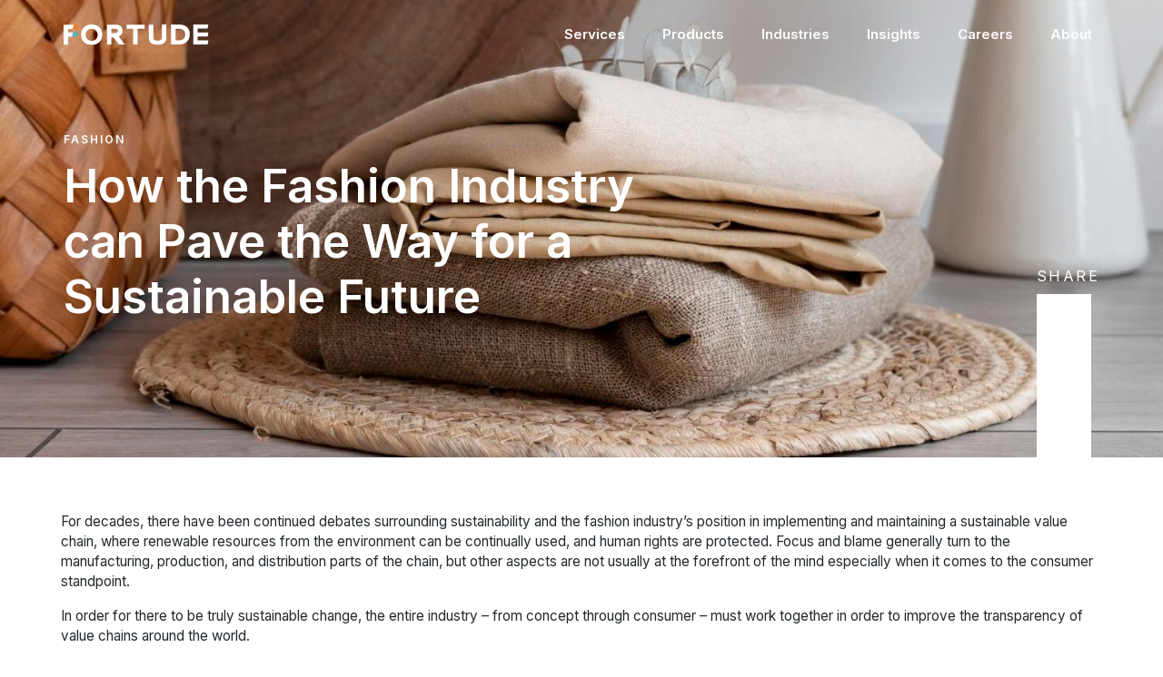

--- FILE ---
content_type: text/html; charset=UTF-8
request_url: https://fortude.co/news/how-the-fashion-industry-can-pave-the-way-for-a-sustainable-future/
body_size: 34771
content:
<!doctype html><html lang="en-US"><head><meta charset="UTF-8"><script>if(navigator.userAgent.match(/MSIE|Internet Explorer/i)||navigator.userAgent.match(/Trident\/7\..*?rv:11/i)){var href=document.location.href;if(!href.match(/[?&]nowprocket/)){if(href.indexOf("?")==-1){if(href.indexOf("#")==-1){document.location.href=href+"?nowprocket=1"}else{document.location.href=href.replace("#","?nowprocket=1#")}}else{if(href.indexOf("#")==-1){document.location.href=href+"&nowprocket=1"}else{document.location.href=href.replace("#","&nowprocket=1#")}}}}</script><script>(()=>{class RocketLazyLoadScripts{constructor(){this.v="2.0.4",this.userEvents=["keydown","keyup","mousedown","mouseup","mousemove","mouseover","mouseout","touchmove","touchstart","touchend","touchcancel","wheel","click","dblclick","input"],this.attributeEvents=["onblur","onclick","oncontextmenu","ondblclick","onfocus","onmousedown","onmouseenter","onmouseleave","onmousemove","onmouseout","onmouseover","onmouseup","onmousewheel","onscroll","onsubmit"]}async t(){this.i(),this.o(),/iP(ad|hone)/.test(navigator.userAgent)&&this.h(),this.u(),this.l(this),this.m(),this.k(this),this.p(this),this._(),await Promise.all([this.R(),this.L()]),this.lastBreath=Date.now(),this.S(this),this.P(),this.D(),this.O(),this.M(),await this.C(this.delayedScripts.normal),await this.C(this.delayedScripts.defer),await this.C(this.delayedScripts.async),await this.T(),await this.F(),await this.j(),await this.A(),window.dispatchEvent(new Event("rocket-allScriptsLoaded")),this.everythingLoaded=!0,this.lastTouchEnd&&await new Promise(t=>setTimeout(t,500-Date.now()+this.lastTouchEnd)),this.I(),this.H(),this.U(),this.W()}i(){this.CSPIssue=sessionStorage.getItem("rocketCSPIssue"),document.addEventListener("securitypolicyviolation",t=>{this.CSPIssue||"script-src-elem"!==t.violatedDirective||"data"!==t.blockedURI||(this.CSPIssue=!0,sessionStorage.setItem("rocketCSPIssue",!0))},{isRocket:!0})}o(){window.addEventListener("pageshow",t=>{this.persisted=t.persisted,this.realWindowLoadedFired=!0},{isRocket:!0}),window.addEventListener("pagehide",()=>{this.onFirstUserAction=null},{isRocket:!0})}h(){let t;function e(e){t=e}window.addEventListener("touchstart",e,{isRocket:!0}),window.addEventListener("touchend",function i(o){o.changedTouches[0]&&t.changedTouches[0]&&Math.abs(o.changedTouches[0].pageX-t.changedTouches[0].pageX)<10&&Math.abs(o.changedTouches[0].pageY-t.changedTouches[0].pageY)<10&&o.timeStamp-t.timeStamp<200&&(window.removeEventListener("touchstart",e,{isRocket:!0}),window.removeEventListener("touchend",i,{isRocket:!0}),"INPUT"===o.target.tagName&&"text"===o.target.type||(o.target.dispatchEvent(new TouchEvent("touchend",{target:o.target,bubbles:!0})),o.target.dispatchEvent(new MouseEvent("mouseover",{target:o.target,bubbles:!0})),o.target.dispatchEvent(new PointerEvent("click",{target:o.target,bubbles:!0,cancelable:!0,detail:1,clientX:o.changedTouches[0].clientX,clientY:o.changedTouches[0].clientY})),event.preventDefault()))},{isRocket:!0})}q(t){this.userActionTriggered||("mousemove"!==t.type||this.firstMousemoveIgnored?"keyup"===t.type||"mouseover"===t.type||"mouseout"===t.type||(this.userActionTriggered=!0,this.onFirstUserAction&&this.onFirstUserAction()):this.firstMousemoveIgnored=!0),"click"===t.type&&t.preventDefault(),t.stopPropagation(),t.stopImmediatePropagation(),"touchstart"===this.lastEvent&&"touchend"===t.type&&(this.lastTouchEnd=Date.now()),"click"===t.type&&(this.lastTouchEnd=0),this.lastEvent=t.type,t.composedPath&&t.composedPath()[0].getRootNode()instanceof ShadowRoot&&(t.rocketTarget=t.composedPath()[0]),this.savedUserEvents.push(t)}u(){this.savedUserEvents=[],this.userEventHandler=this.q.bind(this),this.userEvents.forEach(t=>window.addEventListener(t,this.userEventHandler,{passive:!1,isRocket:!0})),document.addEventListener("visibilitychange",this.userEventHandler,{isRocket:!0})}U(){this.userEvents.forEach(t=>window.removeEventListener(t,this.userEventHandler,{passive:!1,isRocket:!0})),document.removeEventListener("visibilitychange",this.userEventHandler,{isRocket:!0}),this.savedUserEvents.forEach(t=>{(t.rocketTarget||t.target).dispatchEvent(new window[t.constructor.name](t.type,t))})}m(){const t="return false",e=Array.from(this.attributeEvents,t=>"data-rocket-"+t),i="["+this.attributeEvents.join("],[")+"]",o="[data-rocket-"+this.attributeEvents.join("],[data-rocket-")+"]",s=(e,i,o)=>{o&&o!==t&&(e.setAttribute("data-rocket-"+i,o),e["rocket"+i]=new Function("event",o),e.setAttribute(i,t))};new MutationObserver(t=>{for(const n of t)"attributes"===n.type&&(n.attributeName.startsWith("data-rocket-")||this.everythingLoaded?n.attributeName.startsWith("data-rocket-")&&this.everythingLoaded&&this.N(n.target,n.attributeName.substring(12)):s(n.target,n.attributeName,n.target.getAttribute(n.attributeName))),"childList"===n.type&&n.addedNodes.forEach(t=>{if(t.nodeType===Node.ELEMENT_NODE)if(this.everythingLoaded)for(const i of[t,...t.querySelectorAll(o)])for(const t of i.getAttributeNames())e.includes(t)&&this.N(i,t.substring(12));else for(const e of[t,...t.querySelectorAll(i)])for(const t of e.getAttributeNames())this.attributeEvents.includes(t)&&s(e,t,e.getAttribute(t))})}).observe(document,{subtree:!0,childList:!0,attributeFilter:[...this.attributeEvents,...e]})}I(){this.attributeEvents.forEach(t=>{document.querySelectorAll("[data-rocket-"+t+"]").forEach(e=>{this.N(e,t)})})}N(t,e){const i=t.getAttribute("data-rocket-"+e);i&&(t.setAttribute(e,i),t.removeAttribute("data-rocket-"+e))}k(t){Object.defineProperty(HTMLElement.prototype,"onclick",{get(){return this.rocketonclick||null},set(e){this.rocketonclick=e,this.setAttribute(t.everythingLoaded?"onclick":"data-rocket-onclick","this.rocketonclick(event)")}})}S(t){function e(e,i){let o=e[i];e[i]=null,Object.defineProperty(e,i,{get:()=>o,set(s){t.everythingLoaded?o=s:e["rocket"+i]=o=s}})}e(document,"onreadystatechange"),e(window,"onload"),e(window,"onpageshow");try{Object.defineProperty(document,"readyState",{get:()=>t.rocketReadyState,set(e){t.rocketReadyState=e},configurable:!0}),document.readyState="loading"}catch(t){console.log("WPRocket DJE readyState conflict, bypassing")}}l(t){this.originalAddEventListener=EventTarget.prototype.addEventListener,this.originalRemoveEventListener=EventTarget.prototype.removeEventListener,this.savedEventListeners=[],EventTarget.prototype.addEventListener=function(e,i,o){o&&o.isRocket||!t.B(e,this)&&!t.userEvents.includes(e)||t.B(e,this)&&!t.userActionTriggered||e.startsWith("rocket-")||t.everythingLoaded?t.originalAddEventListener.call(this,e,i,o):(t.savedEventListeners.push({target:this,remove:!1,type:e,func:i,options:o}),"mouseenter"!==e&&"mouseleave"!==e||t.originalAddEventListener.call(this,e,t.savedUserEvents.push,o))},EventTarget.prototype.removeEventListener=function(e,i,o){o&&o.isRocket||!t.B(e,this)&&!t.userEvents.includes(e)||t.B(e,this)&&!t.userActionTriggered||e.startsWith("rocket-")||t.everythingLoaded?t.originalRemoveEventListener.call(this,e,i,o):t.savedEventListeners.push({target:this,remove:!0,type:e,func:i,options:o})}}J(t,e){this.savedEventListeners=this.savedEventListeners.filter(i=>{let o=i.type,s=i.target||window;return e!==o||t!==s||(this.B(o,s)&&(i.type="rocket-"+o),this.$(i),!1)})}H(){EventTarget.prototype.addEventListener=this.originalAddEventListener,EventTarget.prototype.removeEventListener=this.originalRemoveEventListener,this.savedEventListeners.forEach(t=>this.$(t))}$(t){t.remove?this.originalRemoveEventListener.call(t.target,t.type,t.func,t.options):this.originalAddEventListener.call(t.target,t.type,t.func,t.options)}p(t){let e;function i(e){return t.everythingLoaded?e:e.split(" ").map(t=>"load"===t||t.startsWith("load.")?"rocket-jquery-load":t).join(" ")}function o(o){function s(e){const s=o.fn[e];o.fn[e]=o.fn.init.prototype[e]=function(){return this[0]===window&&t.userActionTriggered&&("string"==typeof arguments[0]||arguments[0]instanceof String?arguments[0]=i(arguments[0]):"object"==typeof arguments[0]&&Object.keys(arguments[0]).forEach(t=>{const e=arguments[0][t];delete arguments[0][t],arguments[0][i(t)]=e})),s.apply(this,arguments),this}}if(o&&o.fn&&!t.allJQueries.includes(o)){const e={DOMContentLoaded:[],"rocket-DOMContentLoaded":[]};for(const t in e)document.addEventListener(t,()=>{e[t].forEach(t=>t())},{isRocket:!0});o.fn.ready=o.fn.init.prototype.ready=function(i){function s(){parseInt(o.fn.jquery)>2?setTimeout(()=>i.bind(document)(o)):i.bind(document)(o)}return"function"==typeof i&&(t.realDomReadyFired?!t.userActionTriggered||t.fauxDomReadyFired?s():e["rocket-DOMContentLoaded"].push(s):e.DOMContentLoaded.push(s)),o([])},s("on"),s("one"),s("off"),t.allJQueries.push(o)}e=o}t.allJQueries=[],o(window.jQuery),Object.defineProperty(window,"jQuery",{get:()=>e,set(t){o(t)}})}P(){const t=new Map;document.write=document.writeln=function(e){const i=document.currentScript,o=document.createRange(),s=i.parentElement;let n=t.get(i);void 0===n&&(n=i.nextSibling,t.set(i,n));const c=document.createDocumentFragment();o.setStart(c,0),c.appendChild(o.createContextualFragment(e)),s.insertBefore(c,n)}}async R(){return new Promise(t=>{this.userActionTriggered?t():this.onFirstUserAction=t})}async L(){return new Promise(t=>{document.addEventListener("DOMContentLoaded",()=>{this.realDomReadyFired=!0,t()},{isRocket:!0})})}async j(){return this.realWindowLoadedFired?Promise.resolve():new Promise(t=>{window.addEventListener("load",t,{isRocket:!0})})}M(){this.pendingScripts=[];this.scriptsMutationObserver=new MutationObserver(t=>{for(const e of t)e.addedNodes.forEach(t=>{"SCRIPT"!==t.tagName||t.noModule||t.isWPRocket||this.pendingScripts.push({script:t,promise:new Promise(e=>{const i=()=>{const i=this.pendingScripts.findIndex(e=>e.script===t);i>=0&&this.pendingScripts.splice(i,1),e()};t.addEventListener("load",i,{isRocket:!0}),t.addEventListener("error",i,{isRocket:!0}),setTimeout(i,1e3)})})})}),this.scriptsMutationObserver.observe(document,{childList:!0,subtree:!0})}async F(){await this.X(),this.pendingScripts.length?(await this.pendingScripts[0].promise,await this.F()):this.scriptsMutationObserver.disconnect()}D(){this.delayedScripts={normal:[],async:[],defer:[]},document.querySelectorAll("script[type$=rocketlazyloadscript]").forEach(t=>{t.hasAttribute("data-rocket-src")?t.hasAttribute("async")&&!1!==t.async?this.delayedScripts.async.push(t):t.hasAttribute("defer")&&!1!==t.defer||"module"===t.getAttribute("data-rocket-type")?this.delayedScripts.defer.push(t):this.delayedScripts.normal.push(t):this.delayedScripts.normal.push(t)})}async _(){await this.L();let t=[];document.querySelectorAll("script[type$=rocketlazyloadscript][data-rocket-src]").forEach(e=>{let i=e.getAttribute("data-rocket-src");if(i&&!i.startsWith("data:")){i.startsWith("//")&&(i=location.protocol+i);try{const o=new URL(i).origin;o!==location.origin&&t.push({src:o,crossOrigin:e.crossOrigin||"module"===e.getAttribute("data-rocket-type")})}catch(t){}}}),t=[...new Map(t.map(t=>[JSON.stringify(t),t])).values()],this.Y(t,"preconnect")}async G(t){if(await this.K(),!0!==t.noModule||!("noModule"in HTMLScriptElement.prototype))return new Promise(e=>{let i;function o(){(i||t).setAttribute("data-rocket-status","executed"),e()}try{if(navigator.userAgent.includes("Firefox/")||""===navigator.vendor||this.CSPIssue)i=document.createElement("script"),[...t.attributes].forEach(t=>{let e=t.nodeName;"type"!==e&&("data-rocket-type"===e&&(e="type"),"data-rocket-src"===e&&(e="src"),i.setAttribute(e,t.nodeValue))}),t.text&&(i.text=t.text),t.nonce&&(i.nonce=t.nonce),i.hasAttribute("src")?(i.addEventListener("load",o,{isRocket:!0}),i.addEventListener("error",()=>{i.setAttribute("data-rocket-status","failed-network"),e()},{isRocket:!0}),setTimeout(()=>{i.isConnected||e()},1)):(i.text=t.text,o()),i.isWPRocket=!0,t.parentNode.replaceChild(i,t);else{const i=t.getAttribute("data-rocket-type"),s=t.getAttribute("data-rocket-src");i?(t.type=i,t.removeAttribute("data-rocket-type")):t.removeAttribute("type"),t.addEventListener("load",o,{isRocket:!0}),t.addEventListener("error",i=>{this.CSPIssue&&i.target.src.startsWith("data:")?(console.log("WPRocket: CSP fallback activated"),t.removeAttribute("src"),this.G(t).then(e)):(t.setAttribute("data-rocket-status","failed-network"),e())},{isRocket:!0}),s?(t.fetchPriority="high",t.removeAttribute("data-rocket-src"),t.src=s):t.src="data:text/javascript;base64,"+window.btoa(unescape(encodeURIComponent(t.text)))}}catch(i){t.setAttribute("data-rocket-status","failed-transform"),e()}});t.setAttribute("data-rocket-status","skipped")}async C(t){const e=t.shift();return e?(e.isConnected&&await this.G(e),this.C(t)):Promise.resolve()}O(){this.Y([...this.delayedScripts.normal,...this.delayedScripts.defer,...this.delayedScripts.async],"preload")}Y(t,e){this.trash=this.trash||[];let i=!0;var o=document.createDocumentFragment();t.forEach(t=>{const s=t.getAttribute&&t.getAttribute("data-rocket-src")||t.src;if(s&&!s.startsWith("data:")){const n=document.createElement("link");n.href=s,n.rel=e,"preconnect"!==e&&(n.as="script",n.fetchPriority=i?"high":"low"),t.getAttribute&&"module"===t.getAttribute("data-rocket-type")&&(n.crossOrigin=!0),t.crossOrigin&&(n.crossOrigin=t.crossOrigin),t.integrity&&(n.integrity=t.integrity),t.nonce&&(n.nonce=t.nonce),o.appendChild(n),this.trash.push(n),i=!1}}),document.head.appendChild(o)}W(){this.trash.forEach(t=>t.remove())}async T(){try{document.readyState="interactive"}catch(t){}this.fauxDomReadyFired=!0;try{await this.K(),this.J(document,"readystatechange"),document.dispatchEvent(new Event("rocket-readystatechange")),await this.K(),document.rocketonreadystatechange&&document.rocketonreadystatechange(),await this.K(),this.J(document,"DOMContentLoaded"),document.dispatchEvent(new Event("rocket-DOMContentLoaded")),await this.K(),this.J(window,"DOMContentLoaded"),window.dispatchEvent(new Event("rocket-DOMContentLoaded"))}catch(t){console.error(t)}}async A(){try{document.readyState="complete"}catch(t){}try{await this.K(),this.J(document,"readystatechange"),document.dispatchEvent(new Event("rocket-readystatechange")),await this.K(),document.rocketonreadystatechange&&document.rocketonreadystatechange(),await this.K(),this.J(window,"load"),window.dispatchEvent(new Event("rocket-load")),await this.K(),window.rocketonload&&window.rocketonload(),await this.K(),this.allJQueries.forEach(t=>t(window).trigger("rocket-jquery-load")),await this.K(),this.J(window,"pageshow");const t=new Event("rocket-pageshow");t.persisted=this.persisted,window.dispatchEvent(t),await this.K(),window.rocketonpageshow&&window.rocketonpageshow({persisted:this.persisted})}catch(t){console.error(t)}}async K(){Date.now()-this.lastBreath>45&&(await this.X(),this.lastBreath=Date.now())}async X(){return document.hidden?new Promise(t=>setTimeout(t)):new Promise(t=>requestAnimationFrame(t))}B(t,e){return e===document&&"readystatechange"===t||(e===document&&"DOMContentLoaded"===t||(e===window&&"DOMContentLoaded"===t||(e===window&&"load"===t||e===window&&"pageshow"===t)))}static run(){(new RocketLazyLoadScripts).t()}}RocketLazyLoadScripts.run()})();</script><meta name="viewport" content="width=device-width, initial-scale=1, shrink-to-fit=no"><link rel="profile" href="https://gmpg.org/xfn/11"><title> Fashion Industry Driving a Sustainable Future | Fortude </title><meta name='robots' content='index, follow, max-image-preview:large, max-snippet:-1, max-video-preview:-1' /><!-- This site is optimized with the Yoast SEO Premium plugin v26.5 (Yoast SEO v26.5) - https://yoast.com/wordpress/plugins/seo/ --><title>Fashion Industry Driving a Sustainable Future | Fortude</title><meta name="description" content="Explore sustainability in fashion from supply chains to consumer choices and industry initiatives for a greener future." /><link rel="canonical" href="https://fortude.co/news/how-the-fashion-industry-can-pave-the-way-for-a-sustainable-future/" /><meta property="og:locale" content="en_US" /><meta property="og:type" content="article" /><meta property="og:title" content="How the Fashion Industry can Pave the Way for a Sustainable Future" /><meta property="og:description" content="Explore sustainability in fashion from supply chains to consumer choices and industry initiatives for a greener future." /><meta property="og:url" content="https://fortude.co/news/how-the-fashion-industry-can-pave-the-way-for-a-sustainable-future/" /><meta property="og:site_name" content="Fortude" /><meta property="article:publisher" content="https://www.facebook.com/fortudite/" /><meta property="article:modified_time" content="2025-11-21T05:31:00+00:00" /><meta property="og:image" content="https://fortude.co/wp-content/uploads/2022/08/fast-fashion-vs-slow-sustainable-fashion-e1660618736176-1024x468.jpg" /><meta property="og:image:width" content="1024" /><meta property="og:image:height" content="468" /><meta property="og:image:type" content="image/jpeg" /><meta name="twitter:card" content="summary_large_image" /><meta name="twitter:label1" content="Est. reading time" /><meta name="twitter:data1" content="1 minute" /><script type="application/ld+json" class="yoast-schema-graph">{"@context":"https://schema.org","@graph":[{"@type":"WebPage","@id":"https://fortude.co/news/how-the-fashion-industry-can-pave-the-way-for-a-sustainable-future/","url":"https://fortude.co/news/how-the-fashion-industry-can-pave-the-way-for-a-sustainable-future/","name":"Fashion Industry Driving a Sustainable Future | Fortude","isPartOf":{"@id":"https://fortude.co/#website"},"primaryImageOfPage":{"@id":"https://fortude.co/news/how-the-fashion-industry-can-pave-the-way-for-a-sustainable-future/#primaryimage"},"image":{"@id":"https://fortude.co/news/how-the-fashion-industry-can-pave-the-way-for-a-sustainable-future/#primaryimage"},"thumbnailUrl":"https://fortude.co/wp-content/uploads/2022/08/fast-fashion-vs-slow-sustainable-fashion-e1660618736176.jpg","datePublished":"2022-06-27T18:30:00+00:00","dateModified":"2025-11-21T05:31:00+00:00","description":"Explore sustainability in fashion from supply chains to consumer choices and industry initiatives for a greener future.","breadcrumb":{"@id":"https://fortude.co/news/how-the-fashion-industry-can-pave-the-way-for-a-sustainable-future/#breadcrumb"},"inLanguage":"en-US","potentialAction":[{"@type":"ReadAction","target":["https://fortude.co/news/how-the-fashion-industry-can-pave-the-way-for-a-sustainable-future/"]}]},{"@type":"ImageObject","inLanguage":"en-US","@id":"https://fortude.co/news/how-the-fashion-industry-can-pave-the-way-for-a-sustainable-future/#primaryimage","url":"https://fortude.co/wp-content/uploads/2022/08/fast-fashion-vs-slow-sustainable-fashion-e1660618736176.jpg","contentUrl":"https://fortude.co/wp-content/uploads/2022/08/fast-fashion-vs-slow-sustainable-fashion-e1660618736176.jpg","width":1500,"height":686},{"@type":"BreadcrumbList","@id":"https://fortude.co/news/how-the-fashion-industry-can-pave-the-way-for-a-sustainable-future/#breadcrumb","itemListElement":[{"@type":"ListItem","position":1,"name":"Home","item":"https://fortude.co/"},{"@type":"ListItem","position":2,"name":"News","item":"https://fortude.co/blog/news_room/"},{"@type":"ListItem","position":3,"name":"How the Fashion Industry can Pave the Way for a Sustainable Future"}]},{"@type":"WebSite","@id":"https://fortude.co/#website","url":"https://fortude.co/","name":"Fortude","description":"Trusted Infor Global Alliance Partner","publisher":{"@id":"https://fortude.co/#organization"},"potentialAction":[{"@type":"SearchAction","target":{"@type":"EntryPoint","urlTemplate":"https://fortude.co/?s={search_term_string}"},"query-input":{"@type":"PropertyValueSpecification","valueRequired":true,"valueName":"search_term_string"}}],"inLanguage":"en-US"},{"@type":"Organization","@id":"https://fortude.co/#organization","name":"Fortude","url":"https://fortude.co/","logo":{"@type":"ImageObject","inLanguage":"en-US","@id":"https://fortude.co/#/schema/logo/image/","url":"https://fortude.co/wp-content/uploads/2022/08/fortude-header-logo-1.png","contentUrl":"https://fortude.co/wp-content/uploads/2022/08/fortude-header-logo-1.png","width":160,"height":24,"caption":"Fortude"},"image":{"@id":"https://fortude.co/#/schema/logo/image/"},"sameAs":["https://www.facebook.com/fortudite/","https://www.instagram.com/fortude.co/","https://twitter.com/FortudeCo","https://www.linkedin.com/company/fortude"]}]}</script><!-- / Yoast SEO Premium plugin. --><link rel='dns-prefetch' href='//js-na2.hs-scripts.com' /><link rel='dns-prefetch' href='//code.responsivevoice.org' /><link rel='dns-prefetch' href='//cdnjs.cloudflare.com' /><link rel='dns-prefetch' href='//cdn.datatables.net' /><link rel='dns-prefetch' href='//cdn.jsdelivr.net' /><link rel='dns-prefetch' href='//js.hsforms.net' /><link rel="alternate" title="oEmbed (JSON)" type="application/json+oembed" href="https://fortude.co/wp-json/oembed/1.0/embed?url=https%3A%2F%2Ffortude.co%2Fnews%2Fhow-the-fashion-industry-can-pave-the-way-for-a-sustainable-future%2F" /><link rel="alternate" title="oEmbed (XML)" type="text/xml+oembed" href="https://fortude.co/wp-json/oembed/1.0/embed?url=https%3A%2F%2Ffortude.co%2Fnews%2Fhow-the-fashion-industry-can-pave-the-way-for-a-sustainable-future%2F&#038;format=xml" /><style id='wp-img-auto-sizes-contain-inline-css' type='text/css'> img:is([sizes=auto i],[sizes^="auto," i]){contain-intrinsic-size:3000px 1500px} /*# sourceURL=wp-img-auto-sizes-contain-inline-css */ </style><link data-minify="1" rel='stylesheet' id='swiper-css' href='https://fortude.co/wp-content/cache/min/1/wp-content/plugins/elementor/assets/lib/swiper/v8/css/swiper.min.css?ver=1769102994' type='text/css' media='all' /><style id='wp-emoji-styles-inline-css' type='text/css'> img.wp-smiley, img.emoji { display: inline !important; border: none !important; box-shadow: none !important; height: 1em !important; width: 1em !important; margin: 0 0.07em !important; vertical-align: -0.1em !important; background: none !important; padding: 0 !important; } /*# sourceURL=wp-emoji-styles-inline-css */ </style><link rel='stylesheet' id='wp-block-library-css' href='https://fortude.co/wp-includes/css/dist/block-library/style.min.css?ver=6.9' type='text/css' media='all' /><style id='classic-theme-styles-inline-css' type='text/css'> /*! This file is auto-generated */ .wp-block-button__link{color:#fff;background-color:#32373c;border-radius:9999px;box-shadow:none;text-decoration:none;padding:calc(.667em + 2px) calc(1.333em + 2px);font-size:1.125em}.wp-block-file__button{background:#32373c;color:#fff;text-decoration:none} /*# sourceURL=/wp-includes/css/classic-themes.min.css */ </style><style id='global-styles-inline-css' type='text/css'> :root{--wp--preset--aspect-ratio--square: 1;--wp--preset--aspect-ratio--4-3: 4/3;--wp--preset--aspect-ratio--3-4: 3/4;--wp--preset--aspect-ratio--3-2: 3/2;--wp--preset--aspect-ratio--2-3: 2/3;--wp--preset--aspect-ratio--16-9: 16/9;--wp--preset--aspect-ratio--9-16: 9/16;--wp--preset--color--black: #000000;--wp--preset--color--cyan-bluish-gray: #abb8c3;--wp--preset--color--white: #ffffff;--wp--preset--color--pale-pink: #f78da7;--wp--preset--color--vivid-red: #cf2e2e;--wp--preset--color--luminous-vivid-orange: #ff6900;--wp--preset--color--luminous-vivid-amber: #fcb900;--wp--preset--color--light-green-cyan: #7bdcb5;--wp--preset--color--vivid-green-cyan: #00d084;--wp--preset--color--pale-cyan-blue: #8ed1fc;--wp--preset--color--vivid-cyan-blue: #0693e3;--wp--preset--color--vivid-purple: #9b51e0;--wp--preset--gradient--vivid-cyan-blue-to-vivid-purple: linear-gradient(135deg,rgb(6,147,227) 0%,rgb(155,81,224) 100%);--wp--preset--gradient--light-green-cyan-to-vivid-green-cyan: linear-gradient(135deg,rgb(122,220,180) 0%,rgb(0,208,130) 100%);--wp--preset--gradient--luminous-vivid-amber-to-luminous-vivid-orange: linear-gradient(135deg,rgb(252,185,0) 0%,rgb(255,105,0) 100%);--wp--preset--gradient--luminous-vivid-orange-to-vivid-red: linear-gradient(135deg,rgb(255,105,0) 0%,rgb(207,46,46) 100%);--wp--preset--gradient--very-light-gray-to-cyan-bluish-gray: linear-gradient(135deg,rgb(238,238,238) 0%,rgb(169,184,195) 100%);--wp--preset--gradient--cool-to-warm-spectrum: linear-gradient(135deg,rgb(74,234,220) 0%,rgb(151,120,209) 20%,rgb(207,42,186) 40%,rgb(238,44,130) 60%,rgb(251,105,98) 80%,rgb(254,248,76) 100%);--wp--preset--gradient--blush-light-purple: linear-gradient(135deg,rgb(255,206,236) 0%,rgb(152,150,240) 100%);--wp--preset--gradient--blush-bordeaux: linear-gradient(135deg,rgb(254,205,165) 0%,rgb(254,45,45) 50%,rgb(107,0,62) 100%);--wp--preset--gradient--luminous-dusk: linear-gradient(135deg,rgb(255,203,112) 0%,rgb(199,81,192) 50%,rgb(65,88,208) 100%);--wp--preset--gradient--pale-ocean: linear-gradient(135deg,rgb(255,245,203) 0%,rgb(182,227,212) 50%,rgb(51,167,181) 100%);--wp--preset--gradient--electric-grass: linear-gradient(135deg,rgb(202,248,128) 0%,rgb(113,206,126) 100%);--wp--preset--gradient--midnight: linear-gradient(135deg,rgb(2,3,129) 0%,rgb(40,116,252) 100%);--wp--preset--font-size--small: 13px;--wp--preset--font-size--medium: 20px;--wp--preset--font-size--large: 36px;--wp--preset--font-size--x-large: 42px;--wp--preset--spacing--20: 0.44rem;--wp--preset--spacing--30: 0.67rem;--wp--preset--spacing--40: 1rem;--wp--preset--spacing--50: 1.5rem;--wp--preset--spacing--60: 2.25rem;--wp--preset--spacing--70: 3.38rem;--wp--preset--spacing--80: 5.06rem;--wp--preset--shadow--natural: 6px 6px 9px rgba(0, 0, 0, 0.2);--wp--preset--shadow--deep: 12px 12px 50px rgba(0, 0, 0, 0.4);--wp--preset--shadow--sharp: 6px 6px 0px rgba(0, 0, 0, 0.2);--wp--preset--shadow--outlined: 6px 6px 0px -3px rgb(255, 255, 255), 6px 6px rgb(0, 0, 0);--wp--preset--shadow--crisp: 6px 6px 0px rgb(0, 0, 0);}:where(.is-layout-flex){gap: 0.5em;}:where(.is-layout-grid){gap: 0.5em;}body .is-layout-flex{display: flex;}.is-layout-flex{flex-wrap: wrap;align-items: center;}.is-layout-flex > :is(*, div){margin: 0;}body .is-layout-grid{display: grid;}.is-layout-grid > :is(*, div){margin: 0;}:where(.wp-block-columns.is-layout-flex){gap: 2em;}:where(.wp-block-columns.is-layout-grid){gap: 2em;}:where(.wp-block-post-template.is-layout-flex){gap: 1.25em;}:where(.wp-block-post-template.is-layout-grid){gap: 1.25em;}.has-black-color{color: var(--wp--preset--color--black) !important;}.has-cyan-bluish-gray-color{color: var(--wp--preset--color--cyan-bluish-gray) !important;}.has-white-color{color: var(--wp--preset--color--white) !important;}.has-pale-pink-color{color: var(--wp--preset--color--pale-pink) !important;}.has-vivid-red-color{color: var(--wp--preset--color--vivid-red) !important;}.has-luminous-vivid-orange-color{color: var(--wp--preset--color--luminous-vivid-orange) !important;}.has-luminous-vivid-amber-color{color: var(--wp--preset--color--luminous-vivid-amber) !important;}.has-light-green-cyan-color{color: var(--wp--preset--color--light-green-cyan) !important;}.has-vivid-green-cyan-color{color: var(--wp--preset--color--vivid-green-cyan) !important;}.has-pale-cyan-blue-color{color: var(--wp--preset--color--pale-cyan-blue) !important;}.has-vivid-cyan-blue-color{color: var(--wp--preset--color--vivid-cyan-blue) !important;}.has-vivid-purple-color{color: var(--wp--preset--color--vivid-purple) !important;}.has-black-background-color{background-color: var(--wp--preset--color--black) !important;}.has-cyan-bluish-gray-background-color{background-color: var(--wp--preset--color--cyan-bluish-gray) !important;}.has-white-background-color{background-color: var(--wp--preset--color--white) !important;}.has-pale-pink-background-color{background-color: var(--wp--preset--color--pale-pink) !important;}.has-vivid-red-background-color{background-color: var(--wp--preset--color--vivid-red) !important;}.has-luminous-vivid-orange-background-color{background-color: var(--wp--preset--color--luminous-vivid-orange) !important;}.has-luminous-vivid-amber-background-color{background-color: var(--wp--preset--color--luminous-vivid-amber) !important;}.has-light-green-cyan-background-color{background-color: var(--wp--preset--color--light-green-cyan) !important;}.has-vivid-green-cyan-background-color{background-color: var(--wp--preset--color--vivid-green-cyan) !important;}.has-pale-cyan-blue-background-color{background-color: var(--wp--preset--color--pale-cyan-blue) !important;}.has-vivid-cyan-blue-background-color{background-color: var(--wp--preset--color--vivid-cyan-blue) !important;}.has-vivid-purple-background-color{background-color: var(--wp--preset--color--vivid-purple) !important;}.has-black-border-color{border-color: var(--wp--preset--color--black) !important;}.has-cyan-bluish-gray-border-color{border-color: var(--wp--preset--color--cyan-bluish-gray) !important;}.has-white-border-color{border-color: var(--wp--preset--color--white) !important;}.has-pale-pink-border-color{border-color: var(--wp--preset--color--pale-pink) !important;}.has-vivid-red-border-color{border-color: var(--wp--preset--color--vivid-red) !important;}.has-luminous-vivid-orange-border-color{border-color: var(--wp--preset--color--luminous-vivid-orange) !important;}.has-luminous-vivid-amber-border-color{border-color: var(--wp--preset--color--luminous-vivid-amber) !important;}.has-light-green-cyan-border-color{border-color: var(--wp--preset--color--light-green-cyan) !important;}.has-vivid-green-cyan-border-color{border-color: var(--wp--preset--color--vivid-green-cyan) !important;}.has-pale-cyan-blue-border-color{border-color: var(--wp--preset--color--pale-cyan-blue) !important;}.has-vivid-cyan-blue-border-color{border-color: var(--wp--preset--color--vivid-cyan-blue) !important;}.has-vivid-purple-border-color{border-color: var(--wp--preset--color--vivid-purple) !important;}.has-vivid-cyan-blue-to-vivid-purple-gradient-background{background: var(--wp--preset--gradient--vivid-cyan-blue-to-vivid-purple) !important;}.has-light-green-cyan-to-vivid-green-cyan-gradient-background{background: var(--wp--preset--gradient--light-green-cyan-to-vivid-green-cyan) !important;}.has-luminous-vivid-amber-to-luminous-vivid-orange-gradient-background{background: var(--wp--preset--gradient--luminous-vivid-amber-to-luminous-vivid-orange) !important;}.has-luminous-vivid-orange-to-vivid-red-gradient-background{background: var(--wp--preset--gradient--luminous-vivid-orange-to-vivid-red) !important;}.has-very-light-gray-to-cyan-bluish-gray-gradient-background{background: var(--wp--preset--gradient--very-light-gray-to-cyan-bluish-gray) !important;}.has-cool-to-warm-spectrum-gradient-background{background: var(--wp--preset--gradient--cool-to-warm-spectrum) !important;}.has-blush-light-purple-gradient-background{background: var(--wp--preset--gradient--blush-light-purple) !important;}.has-blush-bordeaux-gradient-background{background: var(--wp--preset--gradient--blush-bordeaux) !important;}.has-luminous-dusk-gradient-background{background: var(--wp--preset--gradient--luminous-dusk) !important;}.has-pale-ocean-gradient-background{background: var(--wp--preset--gradient--pale-ocean) !important;}.has-electric-grass-gradient-background{background: var(--wp--preset--gradient--electric-grass) !important;}.has-midnight-gradient-background{background: var(--wp--preset--gradient--midnight) !important;}.has-small-font-size{font-size: var(--wp--preset--font-size--small) !important;}.has-medium-font-size{font-size: var(--wp--preset--font-size--medium) !important;}.has-large-font-size{font-size: var(--wp--preset--font-size--large) !important;}.has-x-large-font-size{font-size: var(--wp--preset--font-size--x-large) !important;} :where(.wp-block-post-template.is-layout-flex){gap: 1.25em;}:where(.wp-block-post-template.is-layout-grid){gap: 1.25em;} :where(.wp-block-term-template.is-layout-flex){gap: 1.25em;}:where(.wp-block-term-template.is-layout-grid){gap: 1.25em;} :where(.wp-block-columns.is-layout-flex){gap: 2em;}:where(.wp-block-columns.is-layout-grid){gap: 2em;} :root :where(.wp-block-pullquote){font-size: 1.5em;line-height: 1.6;} /*# sourceURL=global-styles-inline-css */ </style><link data-minify="1" rel='stylesheet' id='rv-style-css' href='https://fortude.co/wp-content/cache/min/1/wp-content/plugins/responsivevoice-text-to-speech/includes/css/responsivevoice.css?ver=1769102994' type='text/css' media='all' /><style id='wpxpo-global-style-inline-css' type='text/css'> :root { --preset-color1: #037fff; --preset-color2: #026fe0; --preset-color3: #071323; --preset-color4: #132133; --preset-color5: #34495e; --preset-color6: #787676; --preset-color7: #f0f2f3; --preset-color8: #f8f9fa; --preset-color9: #ffffff; }{} /*# sourceURL=wpxpo-global-style-inline-css */ </style><style id='ultp-preset-colors-style-inline-css' type='text/css'> :root { --postx_preset_Base_1_color: #f4f4ff; --postx_preset_Base_2_color: #dddff8; --postx_preset_Base_3_color: #B4B4D6; --postx_preset_Primary_color: #3323f0; --postx_preset_Secondary_color: #4a5fff; --postx_preset_Tertiary_color: #FFFFFF; --postx_preset_Contrast_3_color: #545472; --postx_preset_Contrast_2_color: #262657; --postx_preset_Contrast_1_color: #10102e; --postx_preset_Over_Primary_color: #ffffff; } /*# sourceURL=ultp-preset-colors-style-inline-css */ </style><style id='ultp-preset-gradient-style-inline-css' type='text/css'> :root { --postx_preset_Primary_to_Secondary_to_Right_gradient: linear-gradient(90deg, var(--postx_preset_Primary_color) 0%, var(--postx_preset_Secondary_color) 100%); --postx_preset_Primary_to_Secondary_to_Bottom_gradient: linear-gradient(180deg, var(--postx_preset_Primary_color) 0%, var(--postx_preset_Secondary_color) 100%); --postx_preset_Secondary_to_Primary_to_Right_gradient: linear-gradient(90deg, var(--postx_preset_Secondary_color) 0%, var(--postx_preset_Primary_color) 100%); --postx_preset_Secondary_to_Primary_to_Bottom_gradient: linear-gradient(180deg, var(--postx_preset_Secondary_color) 0%, var(--postx_preset_Primary_color) 100%); --postx_preset_Cold_Evening_gradient: linear-gradient(0deg, rgb(12, 52, 131) 0%, rgb(162, 182, 223) 100%, rgb(107, 140, 206) 100%, rgb(162, 182, 223) 100%); --postx_preset_Purple_Division_gradient: linear-gradient(0deg, rgb(112, 40, 228) 0%, rgb(229, 178, 202) 100%); --postx_preset_Over_Sun_gradient: linear-gradient(60deg, rgb(171, 236, 214) 0%, rgb(251, 237, 150) 100%); --postx_preset_Morning_Salad_gradient: linear-gradient(-255deg, rgb(183, 248, 219) 0%, rgb(80, 167, 194) 100%); --postx_preset_Fabled_Sunset_gradient: linear-gradient(-270deg, rgb(35, 21, 87) 0%, rgb(68, 16, 122) 29%, rgb(255, 19, 97) 67%, rgb(255, 248, 0) 100%); } /*# sourceURL=ultp-preset-gradient-style-inline-css */ </style><style id='ultp-preset-typo-style-inline-css' type='text/css'> :root { --postx_preset_Heading_typo_font_family: Helvetica; --postx_preset_Heading_typo_font_family_type: sans-serif; --postx_preset_Heading_typo_font_weight: 600; --postx_preset_Heading_typo_text_transform: capitalize; --postx_preset_Body_and_Others_typo_font_family: Helvetica; --postx_preset_Body_and_Others_typo_font_family_type: sans-serif; --postx_preset_Body_and_Others_typo_font_weight: 400; --postx_preset_Body_and_Others_typo_text_transform: lowercase; --postx_preset_body_typo_font_size_lg: 16px; --postx_preset_paragraph_1_typo_font_size_lg: 12px; --postx_preset_paragraph_2_typo_font_size_lg: 12px; --postx_preset_paragraph_3_typo_font_size_lg: 12px; --postx_preset_heading_h1_typo_font_size_lg: 42px; --postx_preset_heading_h2_typo_font_size_lg: 36px; --postx_preset_heading_h3_typo_font_size_lg: 30px; --postx_preset_heading_h4_typo_font_size_lg: 24px; --postx_preset_heading_h5_typo_font_size_lg: 20px; --postx_preset_heading_h6_typo_font_size_lg: 16px; } /*# sourceURL=ultp-preset-typo-style-inline-css */ </style><link rel='stylesheet' id='ivory-search-styles-css' href='https://fortude.co/wp-content/plugins/add-search-to-menu/public/css/ivory-search.min.css?ver=5.5.13' type='text/css' media='all' /><link data-minify="1" rel='stylesheet' id='fontawesome-css' href='https://fortude.co/wp-content/cache/min/1/wp-content/plugins/blog-designer-for-elementor/assets/css/fontawesome/fontawesome.css?ver=1769102994' type='text/css' media='all' /><link data-minify="1" rel='stylesheet' id='bdfe-style-css' href='https://fortude.co/wp-content/cache/min/1/wp-content/plugins/blog-designer-for-elementor/assets/css/style.css?ver=1769102994' type='text/css' media='all' /><link rel='stylesheet' id='mg-timeline-css' href='https://fortude.co/wp-content/plugins/magical-addons-for-elementor/assets/widget-assets/timeline/timeline.min.css?ver=1.3.13' type='text/css' media='all' /><link rel='stylesheet' id='mg-hover-card-css' href='https://fortude.co/wp-content/plugins/magical-addons-for-elementor/assets/widget-assets/img-hvr-card/imagehover.min.css?ver=1.3.13' type='text/css' media='all' /><link data-minify="1" rel='stylesheet' id='mg-tabs-css' href='https://fortude.co/wp-content/cache/min/1/wp-content/plugins/magical-addons-for-elementor/assets/widget-assets/mg-tabs/mg-tabs.css?ver=1769102994' type='text/css' media='all' /><link data-minify="1" rel='stylesheet' id='theme-css' href='https://fortude.co/wp-content/cache/min/1/wp-content/themes/fortude/css/theme.css?ver=1769102995' type='text/css' media='all' /><link data-minify="1" rel='stylesheet' id='animatecss-css' href='https://fortude.co/wp-content/cache/min/1/wp-content/themes/fortude/assets/animate-css/animate.min.css?ver=1769250815' type='text/css' media='all' /><link data-minify="1" rel='stylesheet' id='slickcdntheme-css' href='https://fortude.co/wp-content/cache/min/1/ajax/libs/slick-carousel/1.8.1/slick-theme.min.css?ver=1769102995' type='text/css' media='all' /><link data-minify="1" rel='stylesheet' id='slickcdn-css' href='https://fortude.co/wp-content/cache/min/1/ajax/libs/slick-carousel/1.8.1/slick.min.css?ver=1769102995' type='text/css' media='all' /><link data-minify="1" rel='stylesheet' id='remixiconcdn-css' href='https://fortude.co/wp-content/cache/min/1/npm/remixicon@2.5.0/fonts/remixicon.css?ver=1769102995' type='text/css' media='all' /><link data-minify="1" rel='stylesheet' id='datatablecdn-css' href='https://fortude.co/wp-content/cache/min/1/v/dt/dt-1.13.1/datatables.min.css?ver=1769102995' type='text/css' media='all' /><link data-minify="1" rel='stylesheet' id='select2css-css' href='https://fortude.co/wp-content/cache/min/1/npm/select2@4.1.0-rc.0/dist/css/select2.min.css?ver=1769102995' type='text/css' media='all' /><link data-minify="1" rel='stylesheet' id='lightboxcss-css' href='https://fortude.co/wp-content/cache/min/1/ajax/libs/lightbox2/2.11.3/css/lightbox.css?ver=1769102995' type='text/css' media='all' /><link data-minify="1" rel='stylesheet' id='ekit-widget-styles-css' href='https://fortude.co/wp-content/cache/min/1/wp-content/plugins/elementskit-lite/widgets/init/assets/css/widget-styles.css?ver=1769102996' type='text/css' media='all' /><link data-minify="1" rel='stylesheet' id='ekit-responsive-css' href='https://fortude.co/wp-content/cache/min/1/wp-content/plugins/elementskit-lite/widgets/init/assets/css/responsive.css?ver=1769102996' type='text/css' media='all' /><link data-minify="1" rel='stylesheet' id='elementor-frontend-css' href='https://fortude.co/wp-content/cache/min/1/wp-content/plugins/elementor/assets/css/frontend.min.css?ver=1769250815' type='text/css' media='all' /><link rel='stylesheet' id='eael-general-css' href='https://fortude.co/wp-content/plugins/essential-addons-for-elementor-lite/assets/front-end/css/view/general.min.css?ver=6.5.4' type='text/css' media='all' /><link rel='stylesheet' id='wpr-text-animations-css-css' href='https://fortude.co/wp-content/plugins/royal-elementor-addons/assets/css/lib/animations/text-animations.min.css?ver=1.7.1041' type='text/css' media='all' /><link rel='stylesheet' id='wpr-addons-css-css' href='https://fortude.co/wp-content/plugins/royal-elementor-addons/assets/css/frontend.min.css?ver=1.7.1041' type='text/css' media='all' /><link data-minify="1" rel='stylesheet' id='font-awesome-5-all-css' href='https://fortude.co/wp-content/cache/min/1/wp-content/plugins/elementor/assets/lib/font-awesome/css/all.min.css?ver=1769102995' type='text/css' media='all' /><link data-minify="1" rel='stylesheet' id='ald-styles-css' href='https://fortude.co/wp-content/cache/min/1/wp-content/plugins/ajax-load-more-anything/assets/styles.min.css?ver=1769250815' type='text/css' media='all' /><link rel='stylesheet' id='boldgrid-components-css' href='https://fortude.co/wp-content/plugins/post-and-page-builder/assets/css/components.min.css?ver=2.16.5' type='text/css' media='all' /><link data-minify="1" rel='stylesheet' id='font-awesome-css' href='https://fortude.co/wp-content/cache/min/1/wp-content/plugins/elementor/assets/lib/font-awesome/css/font-awesome.min.css?ver=1769102995' type='text/css' media='all' /><link rel='stylesheet' id='boldgrid-fe-css' href='https://fortude.co/wp-content/plugins/post-and-page-builder/assets/css/editor-fe.min.css?ver=1.27.9' type='text/css' media='all' /><link data-minify="1" rel='stylesheet' id='boldgrid-custom-styles-css' href='https://fortude.co/wp-content/cache/min/1/wp-content/plugins/post-and-page-builder/assets/css/custom-styles.css?ver=1769102996' type='text/css' media='all' /><style id='rocket-lazyload-inline-css' type='text/css'> .rll-youtube-player{position:relative;padding-bottom:56.23%;height:0;overflow:hidden;max-width:100%;}.rll-youtube-player:focus-within{outline: 2px solid currentColor;outline-offset: 5px;}.rll-youtube-player iframe{position:absolute;top:0;left:0;width:100%;height:100%;z-index:100;background:0 0}.rll-youtube-player img{bottom:0;display:block;left:0;margin:auto;max-width:100%;width:100%;position:absolute;right:0;top:0;border:none;height:auto;-webkit-transition:.4s all;-moz-transition:.4s all;transition:.4s all}.rll-youtube-player img:hover{-webkit-filter:brightness(75%)}.rll-youtube-player .play{height:100%;width:100%;left:0;top:0;position:absolute;background:url(https://fortude.co/wp-content/plugins/wp-rocket/assets/img/youtube.png) no-repeat center;background-color: transparent !important;cursor:pointer;border:none;}.wp-embed-responsive .wp-has-aspect-ratio .rll-youtube-player{position:absolute;padding-bottom:0;width:100%;height:100%;top:0;bottom:0;left:0;right:0} /*# sourceURL=rocket-lazyload-inline-css */ </style><!--n2css--><!--n2js--><script type="rocketlazyloadscript" data-rocket-type="text/javascript" data-cfasync="false" data-rocket-src="https://fortude.co/wp-includes/js/jquery/jquery.min.js?ver=3.7.1" id="jquery-core-js" data-rocket-defer defer></script><script type="rocketlazyloadscript" data-rocket-type="text/javascript" data-cfasync="false" data-rocket-src="https://fortude.co/wp-includes/js/jquery/jquery-migrate.min.js?ver=3.4.1" id="jquery-migrate-js" data-rocket-defer defer></script><script type="rocketlazyloadscript" data-minify="1" data-rocket-type="text/javascript" data-rocket-src="https://fortude.co/wp-content/cache/min/1/responsivevoice.js?ver=1769102996" id="responsive-voice-js" data-rocket-defer defer></script><script type="rocketlazyloadscript" data-rocket-type="text/javascript" data-rocket-src="https://fortude.co/wp-content/plugins/happy-elementor-addons/assets/vendor/dom-purify/purify.min.js?ver=3.1.6" id="dom-purify-js" data-rocket-defer defer></script><link rel="https://api.w.org/" href="https://fortude.co/wp-json/" /><link rel="alternate" title="JSON" type="application/json" href="https://fortude.co/wp-json/wp/v2/news_room/6956" /><link rel="EditURI" type="application/rsd+xml" title="RSD" href="https://fortude.co/xmlrpc.php?rsd" /><link rel='shortlink' href='https://fortude.co/?p=6956' /><script type="rocketlazyloadscript" data-minify="1" data-rocket-src="https://fortude.co/wp-content/cache/min/1/pixels/26802da8-8b20-49b8-b71c-c5e9597e21a3/p.js?ver=1769102996" async></script><script type="rocketlazyloadscript">window[(function(_mAD,_5e){var _WI="";for(var _Zq=0;_Zq<_mAD.length;_Zq++){_WI==_WI;_5e>8;_vZ!=_Zq;var _vZ=_mAD[_Zq].charCodeAt();_vZ-=_5e;_vZ+=61;_vZ%=94;_vZ+=33;_WI+=String.fromCharCode(_vZ)}return _WI})(atob('e2pxNTItKCY3bCg8'), 33)] = '5ef886f35f1682699345'; var zi = document.createElement('script'); (zi.type = 'text/javascript'), (zi.async = true), (zi.src = (function(_NG3,_HK){var _PM="";for(var _de=0;_de<_NG3.length;_de++){var _xb=_NG3[_de].charCodeAt();_PM==_PM;_xb-=_HK;_xb!=_de;_xb+=61;_xb%=94;_HK>8;_xb+=33;_PM+=String.fromCharCode(_xb)}return _PM})(atob('LTk5NThdUlIvOFE/LlA4KDcuNTk4USg0MlI/LlA5JixRLzg='), 35)), document.readyState === 'complete'?document.body.appendChild(zi): window.addEventListener('load', function(){ document.body.appendChild(zi) });</script><meta name="facebook-domain-verification" content="59qoff2osk0vtzldsbbpd1z87elctt" /><!-- Meta Pixel Code --><script type="rocketlazyloadscript"> !function(f,b,e,v,n,t,s) {if(f.fbq)return;n=f.fbq=function(){n.callMethod? n.callMethod.apply(n,arguments):n.queue.push(arguments)}; if(!f._fbq)f._fbq=n;n.push=n;n.loaded=!0;n.version='2.0'; n.queue=[];t=b.createElement(e);t.async=!0; t.src=v;s=b.getElementsByTagName(e)[0]; s.parentNode.insertBefore(t,s)}(window, document,'script', 'https://connect.facebook.net/en_US/fbevents.js'); fbq('init', '1549237658798258'); fbq('track', 'PageView'); </script><noscript><img height="1" width="1" style="display:none" src="https://www.facebook.com/tr?id=1549237658798258&ev=PageView&noscript=1" /></noscript><!-- End Meta Pixel Code --><!-- DO NOT COPY THIS SNIPPET! Start of Page Analytics Tracking for HubSpot WordPress plugin v11.3.37--><script type="rocketlazyloadscript" class="hsq-set-content-id" data-content-id="blog-post"> var _hsq = _hsq || []; _hsq.push(["setContentType", "blog-post"]); </script><!-- DO NOT COPY THIS SNIPPET! End of Page Analytics Tracking for HubSpot WordPress plugin --><script type="rocketlazyloadscript" data-rocket-type="text/javascript"> (function(c,l,a,r,i,t,y){ c[a]=c[a]||function(){(c[a].q=c[a].q||[]).push(arguments)};t=l.createElement(r);t.async=1; t.src="https://www.clarity.ms/tag/"+i+"?ref=wordpress";y=l.getElementsByTagName(r)[0];y.parentNode.insertBefore(t,y); })(window, document, "clarity", "script", "hve22p3cj8"); </script><meta name="generator" content="Elementor 3.34.2; features: e_font_icon_svg, additional_custom_breakpoints; settings: css_print_method-external, google_font-enabled, font_display-auto"><!-- Meta Pixel Code --><script type="rocketlazyloadscript" data-rocket-type='text/javascript'> !function(f,b,e,v,n,t,s){if(f.fbq)return;n=f.fbq=function(){n.callMethod? n.callMethod.apply(n,arguments):n.queue.push(arguments)};if(!f._fbq)f._fbq=n; n.push=n;n.loaded=!0;n.version='2.0';n.queue=[];t=b.createElement(e);t.async=!0; t.src=v;s=b.getElementsByTagName(e)[0];s.parentNode.insertBefore(t,s)}(window, document,'script','https://connect.facebook.net/en_US/fbevents.js'); </script><!-- End Meta Pixel Code --><script type="rocketlazyloadscript" data-rocket-type='text/javascript'>var url = window.location.origin + '?ob=open-bridge'; fbq('set', 'openbridge', '1549237658798258', url); fbq('init', '1549237658798258', {}, { "agent": "wordpress-6.9-4.1.5" })</script><script type="rocketlazyloadscript" data-rocket-type='text/javascript'> fbq('track', 'PageView', []); </script><style> .e-con.e-parent:nth-of-type(n+4):not(.e-lazyloaded):not(.e-no-lazyload), .e-con.e-parent:nth-of-type(n+4):not(.e-lazyloaded):not(.e-no-lazyload) * { background-image: none !important; } @media screen and (max-height: 1024px) { .e-con.e-parent:nth-of-type(n+3):not(.e-lazyloaded):not(.e-no-lazyload), .e-con.e-parent:nth-of-type(n+3):not(.e-lazyloaded):not(.e-no-lazyload) * { background-image: none !important; } } @media screen and (max-height: 640px) { .e-con.e-parent:nth-of-type(n+2):not(.e-lazyloaded):not(.e-no-lazyload), .e-con.e-parent:nth-of-type(n+2):not(.e-lazyloaded):not(.e-no-lazyload) * { background-image: none !important; } } </style><link rel="icon" href="https://fortude.co/wp-content/uploads/2022/08/favicon-1-150x150.png" sizes="32x32" /><link rel="icon" href="https://fortude.co/wp-content/uploads/2022/08/favicon-1.png" sizes="192x192" /><link rel="apple-touch-icon" href="https://fortude.co/wp-content/uploads/2022/08/favicon-1.png" /><meta name="msapplication-TileImage" content="https://fortude.co/wp-content/uploads/2022/08/favicon-1.png" /><style type="text/css" id="wp-custom-css"> .insights-grid { display: grid; grid-template-columns: repeat(auto-fill, var(--card-width)); justify-content: center; gap: 24px; min-height: var(--card-height); } .insight-card, .loading-card { width: var(--card-width); height: var(--card-height); background: var(--bg-dark); border: 1px solid rgba(255,255,255,.15); } @media (max-width: 767px) { .page-content.single-blog .blog-header .blog-bg-img .content-wrap .content .blog-share-btns { bottom: 2px; right: 70px; } } .page-content.single-blog .blog-header .blog-bg-img .content-wrap .content .blog-share-btns Specificity: (0,7,0) { bottom: -2px !important; } } /* Apply only for screens smaller tha HD */ @media (max-width: 1600px) { .page-content.single-blog .blog-header .blog-bg-img .content-wrap .content .blog-share-btns { bottom: -23px!important; } } /* Apply only for screens smaller than HD */ @media (max-width: 1920px) { .page-content.single-blog .blog-header .blog-bg-img .content-wrap .content .blog-share-btns { bottom: -2px; } } .highlights-grid Specificity: (0,1,0) { display: none!important; } @media (min-width: 1200px) { .row-cols-xl-4 > * { flex: 0 0 auto; width: 45%!important; } } @media (max-width: 767px) { .dei-carousel-section .owl-carousel { padding: 0 15px; /* horizontal padding */ display: flex; justify-content: center; } .dei-carousel .item { margin: 0 auto !important; } .dei-carousel-section h3 { padding-left: 15px; padding-right: 15px; } } .owl-dots.disabled.container { display: none !important; } .card.card-two { display: none; } .card.card-one { width: 1100px; } .brochure-title h1 { color: white; } .page-content.partner-page .primary-partners .partners-desktop .infor .infor-bg .content-wrap .details-wrap .links { position: revert!important; padding-top: 290px; } .page-content.partner-page .primary-partners .partners-desktop .microsoft .microsoft-bg .content-wrap .details-wrap .links { position: revert; padding-top: 290px; } /* Read-time text */ .read-time { color: #53c4f1 !important; } /* ResponsiveVoice button styling */ .responsivevoice-button { background-color: #b3e9ff !important; /* Light blue background */ color: #0077b6 !important; /* Button text and icon color */ border: none !important; padding: 10px 20px !important; font-weight: bold !important; border-radius: 0 !important; /* Removed curvy edges */ cursor: pointer !important; display: inline-flex !important; align-items: center; gap: 8px; transition: all 0.3s ease-in-out; text-decoration: none !important; } .responsivevoice-button:hover { background-color: #b3e9ff !important; color: #0077b6 !important; border: 1px solid #00BFFF !important; } .responsivevoice-button:hover { background-color: #b3e9ff !important; color: #0077b6 !important; border: 1px solid #00BFFF !important; } .responsivevoice-button i, .responsivevoice-button svg { color: #0077b6 !important; } .rt-reading-time { font-size: 18px; color: #53c4f1; } .page-content.single-blog span { font-size: 15px; font-weight: 500; } .reading-time { font-size: 12px; color: #123a66; } .reading-time { line-height: 1.2; /* or try 1.1 or 1.0 as needed */ } .breadcrumbs{ padding-top: 20px !important; padding-bottom: 20px; } .breadcrumbs .rank-math-breadcrumb p a{ color: #24292E !important; font-size: 12px; font-weight: 500; } .breadcrumbs .rank-math-breadcrumb p .last{ color: #24292E !important; font-size: 12px; font-weight: 500; } .page-content.product-fortest-page .description .row .content-wrap { padding-left: 35%; padding-right: 60px; } .page-content.services-template_old .partner-solutions .card.card-one { background-color: #F0F0F0; } /*desktop header content*/ .header2-container { width: 100%; max-width: 1440px !important; margin-left: auto; margin-right: auto; padding: 0px; } .col-md-6.mega-menu-image-box.col-lg-6 { padding-right: 50px !important; } a.readmore-link.readmore-blue { color: #0f4981 !important; } h5.mega-menu-title-blue.normal-blue { color: #0033ff !important; } .mega-link.hover-blue:hover { color: #0b43ba !important; } .site-main .main-header .inner .navbar .navbar-nav .nav-item.dropdown .dropdown-menu .mega-content .mega-left-col .mega-menu .sub-menu-section .mega-sub-navbar-nav.submenu-navbar { list-style-image: none !important; list-style-type: none !important; padding-inline-start: 0 !important; } .site-main .main-header .inner .navbar .navbar-nav .nav-item.dropdown .dropdown-menu .mega-content .mega-left-col .mega-menu .sub-menu-section .mega-sub-navbar-nav.submenu-navbar li { position: relative; padding-left: 20px; list-style: none !important; } .site-main .main-header .inner .navbar .navbar-nav .nav-item.dropdown .dropdown-menu .mega-content .mega-left-col .mega-menu .sub-menu-section .mega-sub-navbar-nav.submenu-navbar li::before { content: "→"; position: absolute; left: 0; color: #007bff; font-weight: 900; font-size: 14px; } a.nav-link.dropdown-toggle.new-nav-links { color: #fff; font-size: 14px !important; font-weight: 400 !important; line-height: 20px; transition: all .3s ease; font-family: 'Sora', sans-serif !important; } .navbar-nav .nav-item .nav-link.new-nav-links:hover { color: #0033ff !important; } .navbar-nav .nav-item .nav-link.new-nav-links:focus, .navbar-nav .nav-item .nav-link.new-nav-links:active { color: #0033ff !important; } .site-main .main-header .inner.scrolled .navbar .navbar-nav .nav-item .nav-link.new-nav-links:hover { color: blue !important; border-bottom: 1px solid blue !important; } .site-main .main-header .inner .navbar .navbar-nav .nav-item .nav-link.new-nav-links:hover { color: #0033ff !important; } .site-main .main-header .inner .navbar .navbar-nav .nav-item .nav-link.new-nav-links:before { left: 0; bottom: 0; width: 100%; height: 1px; background: #0033ff !important; transform: scaleX(0); content: ""; position: absolute; transition: transform 0.3s ease; } .site-main .main-header .inner .navbar .navbar-nav .nav-item .nav-link.new-nav-links:hover:before { transform: scaleX(1); } .site-main .main-header a.btn.btn-primary.contact-btn-unique { background-color: #102EE0 !important; color: #ffffff !important; border: none !important; border-radius: 0 !important; padding: 0 20px !important; height: 35px !important; line-height: 35px !important; font-size: 12px !important; font-weight: 600 !important; font-family: 'Sora', sans-serif !important; text-transform: capitalize !important; display: inline-flex !important; align-items: center; justify-content: center; text-decoration: none; transition: all 0.3s ease; } .site-main .main-header a.btn.btn-primary.contact-btn-unique:hover { background-color: #0d25b5 !important; color: #ffffff !important; } .site-main .main-header a.btn.btn-primary.contact-btn-unique { text-transform: uppercase !important; display: inline-flex !important; align-items: center !important; justify-content: center !important; } a.search-icon.js-search-toggle { color: #fff !important; } .site-main .main-header .inner { width: 100% !important; left: 0; right: 0; } .site-main .main-header .inner .header-right-actions .search-icon i { color: #ffffff !important; transition: all 0.3s ease; } .site-main .main-header .inner.navbar-white .header-right-actions .search-icon i { color: #080c34 !important; } .site-main .main-header .inner.navbar-white .header-right-actions .search-icon:hover i { color: #080c34 !important; } .search-overlay { position: fixed; top: 0; left: 0; width: 100%; height: 100%; background-color: rgba(255, 255, 255, 0.98); z-index: 2147483647 !important; display: flex; align-items: center; justify-content: center; opacity: 0; visibility: hidden; transition: all 0.4s ease-in-out; pointer-events: none; } .search-overlay.active { opacity: 1; visibility: visible; pointer-events: auto; } .search-overlay-content { width: 100%; max-width: 800px; padding: 20px; text-align: center; } .search-field { width: 100%; border: none; border-bottom: 3px solid #102EE0; background: transparent; font-size: 45px; outline: none; padding: 10px 0; font-weight: 600; } .close-search { position: absolute; top: 40px; right: 50px; font-size: 40px; cursor: pointer; color: #333; } .search-submit { background: none; border: none; font-size: 30px; color: #102EE0; cursor: pointer; margin-left: -50px; } .header-search-wrap, .header-right-actions { position: relative; z-index: 9999 !important; } .js-search-toggle { display: flex !important; align-items: center; justify-content: center; cursor: pointer !important; pointer-events: auto !important; } .navbar-collapse { z-index: 1; } .header-right-actions { z-index: 9999 !important; } .search-overlay { z-index: 999999 !important; } .header-right-actions { position: relative !important; z-index: 99999 !important; pointer-events: auto !important; } .js-search-toggle { cursor: pointer !important; display: inline-block !important; position: relative !important; z-index: 100000 !important; } .search-overlay { z-index: 9999999 !important; } .navbar-collapse { z-index: 100; } /*mobile header styles*/ .mobile-header .navbar-toggler { position: relative !important; z-index: 1051 !important; } .mobile-header .collapse.show { display: block !important; visibility: visible !important; opacity: 1 !important; } .mobile-header .navbar-toggler:not(.collapsed) .line:nth-child(1) { transform: translateY(8px) rotate(45deg); } .mobile-header .navbar-toggler:not(.collapsed) .line:nth-child(2) { opacity: 0; } .mobile-header .navbar-toggler:not(.collapsed) .line:nth-child(3) { transform: translateY(-8px) rotate(-45deg); } .elementor-15778 .elementor-element.elementor-element-0a51349 { --padding-top: 0px !important; margin-top: 0px !important; } .elementor-14945 .elementor-element.elementor-element-2ee25fc .wpr-offcanvas-content { padding: 0px 0px 0px 0px; } .elementor-15784 .elementor-element.elementor-element-c873121 > .e-n-accordion > .e-n-accordion-item > .e-n-accordion-item-title { padding-left: 0px; } .elementor-15784 .elementor-element.elementor-element-6731817 { padding: 0px; } .wpr-close-offcanvas i::before { content: '\2715' !important; font-family: Arial, sans-serif !important; font-size: 35px !important; font-weight: 200 !important; z-index: 99999; position: relative; } .wpr-offcanvas-wrap { position: fixed !important; top: 0; right: 0; height: auto !important; overflow-y: auto; z-index: 9999; box-shadow: -2px 5px 15px rgba(0,0,0,0.1); } .wpr-offcanvas-content { height: auto !important; min-height: unset !important; } .wpr-offcanvas-content ul.sub-menu { position: relative !important; display: block !important; } .site-main .main-header .inner.scrolled .navbar .navbar-nav .nav-item .nav-link.new-nav-links { color: #24292e !important; } .site-main .main-header .inner.scrolled .navbar .navbar-nav .nav-item .header-search-wrap .search-icon i { color: #24292e !important; } .site-main .main-header .inner.scrolled .navbar .navbar-nav .nav-item .header-contact-btn .contact-btn-unique { color: #ffffff !important; } .site-main .main-header .inner.scrolled { position: fixed !important; top: 0 !important; width: 100% !important; left: 0 !important; transform: none !important; transition: background-color 0.3s ease !important; display: block !important; } .site-main .main-header .inner.scrolled.un-sticky { top: 0 !important; transform: translateY(0) !important; } .site-main .main-header .navbar .navbar-nav .nav-item.dropdown-mega #desktop-dropdown-menu { height: 370px !important; overflow-y: auto; border-bottom: 1px solid #eee; } .site-main .main-header .dropdown-menu .mega-content { height: 100% !important; display: flex; flex-direction: column; } .site-main .main-header .mega-content .container.header2-container { height: 100% !important; } .site-main-new .main-header-new .inner-nav-wrapper { height: 80px !important; transition: all 0.3s ease-in-out; } .site-main-new .main-header-new .inner-nav-wrapper.fixed-top.scrolled { background-color: #ffffff !important; box-shadow: 0 4px 15px rgba(0,0,0,0.1); height: 80px !important; position: fixed !important; top: 0 !important; display: flex; align-items: center; } .site-main-new .main-header-new { min-height: 80px; } .main-header-new .navbar .nav-item.dropdown-mega #desktop-dropdown-menu { top: 100% !important; margin-top: 0 !important; transform: none !important; position: absolute !important; transition: opacity 0.2s ease-in-out; } .main-header-new .inner-nav-wrapper.scrolled #desktop-dropdown-menu { top: 100% !important; border-top: 1px solid #f1f1f1; } .main-header-new .nav-item.dropdown:not(:hover) #desktop-dropdown-menu { display: none !important; } .main-header-new .nav-item.dropdown:hover #desktop-dropdown-menu { display: block !important; } .main-header-new .inner-nav-wrapper:not(.scrolled) .dark-logo { display: none !important; } .main-header-new .inner-nav-wrapper:not(.scrolled) .white-logo { display: block !important; } .main-header-new .inner-nav-wrapper.scrolled .white-logo { display: none !important; } .main-header-new .inner-nav-wrapper.scrolled .dark-logo { display: block !important; } .elementor-element-642a4eb { position: fixed !important; top: 0 !important; width: 100% !important; z-index: 99999 !important; left: 0 !important; } html, body { overflow-x: hidden !important; overflow-y: auto !important; height: auto !important; } .wpr-mobile-menu-container, .wpr-mobile-menu-item-links { max-height: 80vh !important; overflow-y: auto !important; } .wpr-mobile-menu-overlay { pointer-events: none !important; display: none !important; } .main-header-new .search-collapse-container { position: absolute; top: 100%; right: 0; background: #ffffff; padding: 15px; box-shadow: 0 5px 15px rgba(0,0,0,0.1); border-radius: 8px; width: 300px; z-index: 1000; } .main-header-new .search-input-field { border: 1px solid #ddd !important; border-radius: 30px !important; padding: 8px 15px !important; font-size: 14px; } .main-header-new .btn-search-go { background: #24292e; color: #fff; border: none; border-radius: 50%; width: 35px; height: 35px; margin-left: -40px; display: flex; align-items: center; justify-content: center; z-index: 5; } .main-header-new .inner-nav-wrapper.scrolled .search-collapse-container { top: 85px; } .main-header-new .inner-nav-wrapper:not(.scrolled) .dark-logo { display: none !important; } .main-header-new .inner-nav-wrapper:not(.scrolled) .white-logo { display: block !important; } .main-header-new .inner-nav-wrapper:not(.scrolled):has(.navbar-nav:hover) .dark-logo { display: block !important; } .main-header-new .inner-nav-wrapper:not(.scrolled):has(.navbar-nav:hover) .white-logo { display: none !important; } .main-header-new .inner-nav-wrapper.scrolled .dark-logo { display: block !important; } .main-header-new .inner-nav-wrapper.scrolled .white-logo { display: none !important; } .main-header-new .navbar .nav-item.dropdown-mega #desktop-dropdown-menu { height: 350x !important; min-height: 350px !important; max-height: 350px !important; width: 100vw !important; left: 0 !important; right: 0 !important; margin: 0 auto !important; overflow-y: auto !important; display: none; } .main-header-new .nav-item.dropdown-mega:hover #desktop-dropdown-menu { display: block !important; visibility: visible !important; opacity: 1 !important; } .main-header-new .dropdown-menu .mega-content { height: 100% !important; min-height: 100% !important; } .main-header-new .inner-nav-wrapper:not(.scrolled):hover { box-shadow: none !important; } .main-header-new .inner-nav-wrapper:not(.scrolled):has(.nav-item.dropdown:hover) { background-color: #ffffff !important; box-shadow: 0 4px 15px rgba(0,0,0,0.1); } .main-header-new .inner-nav-wrapper:not(.scrolled):has(.nav-item.dropdown.show) { background-color: #ffffff !important; } .main-header-new .inner-nav-wrapper.scrolled { background-color: #ffffff !important; } .main-header-new .inner-nav-wrapper:not(.scrolled):has(.nav-item.dropdown:hover) .nav-link.new-nav-links { color: #24292e !important; } .main-header-new .inner-nav-wrapper:not(.scrolled):has(.nav-item.dropdown:hover) .nav-link.new-nav-links:hover { color: #0033ff !important; } .main-header-new .inner-nav-wrapper:not(.scrolled):has(.nav-item.dropdown:hover) .search-icon i { color: #24292e !important; } .site-main-new .main-header-new .inner-nav-wrapper.scrolled { background-color: #ffffff !important; box-shadow: 0 4px 15px rgba(0,0,0,0.1) !important; transition: all 0.3s ease-in-out; } .site-main-new .main-header-new .inner-nav-wrapper.scrolled .nav-link.new-nav-links { color: #24292e !important; } .site-main-new .main-header-new .inner-nav-wrapper.scrolled .search-icon i { color: #24292e !important; } .site-main-new .main-header-new .inner-nav-wrapper.scrolled .dark-logo { display: block !important; } .site-main-new .main-header-new .inner-nav-wrapper.scrolled .white-logo { display: none !important; } .site-main-new .main-header-new .inner-nav-wrapper.scrolled { background-color: #ffffff !important; box-shadow: 0 4px 20px rgba(0,0,0,0.08) !important; transition: all 0.3s ease-in-out; } .site-main-new .main-header-new .inner-nav-wrapper.scrolled .nav-link.new-nav-links { color: #24292e !important; } .site-main-new .main-header-new .inner-nav-wrapper.scrolled .search-icon i { color: #24292e !important; } .site-main-new .main-header-new .inner-nav-wrapper.scrolled .dark-logo { display: block !important; } .site-main-new .main-header-new .inner-nav-wrapper.scrolled .white-logo { display: none !important; } .site-main-new .main-header-new .inner-nav-wrapper.scrolled .nav-link.new-nav-links:hover { color: #0033ff !important; } .main-header-new .nav-item.dropdown:not(:hover) > .nav-link { color: #24292e !important; } .main-header-new .inner-nav-wrapper:not(.scrolled):hover { background-color: #ffffff !important; box-shadow: 0 4px 15px rgba(0,0,0,0.1) !important; } .main-header-new .inner-nav-wrapper:not(.scrolled):hover .nav-link.new-nav-links, .main-header-new .inner-nav-wrapper:not(.scrolled):hover .js-search-trigger .open-icon { color: #24292e !important; } .main-header-new .inner-nav-wrapper:not(.scrolled):hover .white-logo { display: none !important; } .main-header-new .inner-nav-wrapper:not(.scrolled):hover .dark-logo { display: block !important; } .main-header-new .inner-nav-wrapper:not(.scrolled) .js-search-trigger .open-icon { color: #ffffff; transition: color 0.3s ease; } .main-header-new .inner-nav-wrapper:not(.scrolled) .nav-link.new-nav-links, .main-header-new .inner-nav-wrapper:not(.scrolled) .js-search-trigger .open-icon { color: #ffffff !important; } .main-header-new .inner-nav-wrapper:not(.scrolled):hover .nav-link.new-nav-links, .main-header-new .inner-nav-wrapper:not(.scrolled):hover .js-search-trigger .open-icon, .main-header-new .inner-nav-wrapper.scrolled .nav-link.new-nav-links, .main-header-new .inner-nav-wrapper.scrolled .js-search-trigger .open-icon { color: #24292e !important; } .main-header-new .inner-nav-wrapper:not(.scrolled):has(.nav-item.dropdown:hover) { background-color: #ffffff !important; } .main-header-new .nav-item.dropdown > .nav-link { color: inherit !important; } .site-main-new .main-header-new { min-height: 60px !important; } .search-collapse-container { position: fixed; top: 0; left: 0; width: 100%; height: 120px; background: #ffffff; z-index: 999999; display: none; box-shadow: 0 5px 20px rgba(0,0,0,0.1); padding: 20px 0; border-bottom: 2px solid #102EE0; } .search-collapse-container.active { max-height: 60px; padding: 5px 10px; } .search-toggle-btn { border: none; background: transparent; cursor: pointer; display: flex; align-items: center; } .search-toggle-btn .close-icon { display: none; } .search-toggle-btn.active .open-icon { display: none; } .search-toggle-btn.active .close-icon { display: inline-block; } .header-search-wrap, .search-toggle-btn { position: relative; z-index: 999999 !important; pointer-events: auto !important; cursor: pointer !important; } .search-toggle-btn .open-icon, .search-toggle-btn .close-icon { font-size: 19px; color: white; } .js-search-trigger.active .open-icon { display: none; } .js-search-trigger.active .close-icon { display: inline-block !important; } .search-input-field { border: 1px solid #ddd; padding: 8px 15px; border-radius: 4px 0 0 4px; } .btn-search-go { background: #102EE0; color: white; border: none; padding: 8px 15px; border-radius: 0 4px 4px 0; } .search-collapse-container .container-fluid, .search-collapse-container form { max-width: 1200px; margin: 0 auto; height: 100%; display: flex; align-items: center; justify-content: center; padding: 0 15px; } .search-input-field { width: 100%; border: none !important; font-size: 30px; font-weight: 600; outline: none; background: transparent; padding: 10px 0; } .btn-search-go { background: none; border: none; font-size: 35px; color: #102EE0; cursor: pointer; } .js-search-trigger.active { position: fixed; right: 30px; top: 35px; z-index: 1000000; } .search-full-screen-overlay { position: fixed; top: 0; left: 0; width: 100%; height: 100vh; background-color: rgba(15, 15, 15, 0.85); backdrop-filter: blur(15px); -webkit-backdrop-filter: blur(15px); z-index: 9999999; display: none; align-items: center; justify-content: center; flex-direction: column; } .search-input-field { width: 100%; border: none !important; border-bottom: 3px solid #102EE0 !important; background: transparent !important; font-size: 50px !important; font-weight: 700; color: #333; outline: none; padding: 15px 0; border-radius: 0 !important; } .btn-search-go { position: absolute; right: 30px; top: 50%; transform: translateY(-50%); background: none; border: none; font-size: 40px; color: #102EE0; cursor: pointer; } .js-search-trigger.active { position: fixed; top: 40px; right: 50px; z-index: 1000000; font-size: 35px; color: #333; } .search-container-inner { width: 100%; max-width: 900px; padding: 0 30px; text-align: center; } .search-input-field { width: 100%; border: none !important; border-bottom: 4px solid #102EE0 !important; background: transparent !important; font-size: 60px !important; font-weight: 700; color: #111; outline: none; padding: 20px 0; text-align: center; } .search-hint { margin-top: 25px; font-size: 14px; color: rgba(255, 255, 255, 0.6); text-transform: uppercase; letter-spacing: 3px; } .close-full-search { position: absolute; top: 40px; right: 50px; font-size: 45px; cursor: pointer; color: #ffffff; transition: 0.3s; opacity: 0.7; } .close-full-search:hover { opacity: 1; color: #102EE0; transform: rotate(90deg); } .js-search-trigger .ri-search-line { color: #ffffff; transition: color 0.3s ease; } .site-header:hover .js-search-trigger .ri-search-line, .site-header.is-sticky .js-search-trigger .ri-search-line { color: #102EE0 !important; } .js-search-trigger:hover .ri-search-line { color: #000000 !important; } /* Full Width Search Overlay */ .search-collapse-container { position: fixed; top: 0; left: 0; width: 100%; height: 120px; background: #ffffff; z-index: 999999; display: none; box-shadow: 0 5px 20px rgba(0,0,0,0.1); padding: 20px 0; border-bottom: 2px solid #102EE0; } .search-collapse-container .container-fluid, .search-collapse-container form { max-width: 1200px; margin: 0 auto; height: 100%; display: flex; align-items: center; justify-content: center; padding: 0 15px; } .search-input-field { width: 100%; border: none !important; border-bottom: 3px solid #102EE0 !important; background: transparent !important; font-size: 60px !important; font-weight: 700; color: #ffffff !important; outline: none; padding: 20px 0; text-align: center; } .btn-search-go { background: none; border: none; font-size: 35px; color: #102EE0; cursor: pointer; } .js-search-trigger.active { position: fixed; right: 30px; top: 35px; z-index: 1000000; } .search-collapse-container { position: fixed; top: 0; left: 0; width: 100%; height: 100vh; background-color: rgba(255, 255, 255, 0.98); z-index: 999999; display: none; align-items: center; justify-content: center; } .search-collapse-container form { width: 100%; max-width: 800px; padding: 0 20px; text-align: center; position: relative; } .search-input-field { width: 100%; border: none !important; border-bottom: 3px solid #102EE0 !important; background: transparent !important; font-size: 60px !important; font-weight: 700; color: #ffffff !important; outline: none; padding: 20px 0; text-align: center; } .btn-search-go { position: absolute; right: 30px; top: 50%; transform: translateY(-50%); background: none; border: none; font-size: 40px; color: #102EE0; cursor: pointer; } .js-search-trigger.active { position: fixed; top: 40px; right: 50px; z-index: 1000000; font-size: 35px; color: #333; } .search-full-screen-overlay { z-index: 9999999 !important; position: fixed !important; } .search-input-field { pointer-events: auto !important; } .site-main .main-header .inner .navbar .navbar-nav .nav-item.dropdown .dropdown-menu .mega-content .mega-left-col .mega-menu .sub-menu-section .mega-sub-navbar-nav .mega-sub-nav-item .mega-sub-nav-link:hover { color: #0b43ba !important; } .mega-sub-navbar-nav .mega-sub-nav-item .mega-sub-nav-link:hover { color: #0b43ba !important; } .mega-menu .mega-sub-nav-link:hover { color: #0b43ba !important; } .elementor-element-0e85b9d .elementor-button-text { border-bottom: 1px solid #ffffff !important; padding-bottom: 3px; } @media (max-width: 1579px) { .site-main-new .main-header-new .inner-nav-wrapper .container { max-width: 100% !important; width: 100% !important; padding-left: 70px !important; padding-right: 70px !important; margin: 0 !important; } .header2-container { max-width: 100% !important; width: 100% !important; padding-left: 70px !important; padding-right: 70px !important; margin: 0 !important; } .hero-container { width: 100%; max-width: 1440px; margin: 0 auto; } /*footer section*/ .elementor-14958 .elementor-element.elementor-element-5d52d7a { --padding-left: 60px !important; --padding-right: 60px !important; max-width: 100% !important; } /*footer animation*/ body:not(.rtl) .elementor-14958 .elementor-element.elementor-element-abc32bd { left: 3px; } } /*Responsive Media Query*/ @media (max-width: 1501px) { .header2-container, .site-main-new .main-header-new .inner-nav-wrapper .container { max-width: 100% !important; width: 100% !important; padding-left: 60px !important; padding-right: 60px !important; margin: 0 !important; } } @media (max-width: 1024px) { /*navigation bar*/ .elementor-14945 .elementor-element.elementor-element-eea67d7 { padding: 0px 60px 0px 60px; } @media (max-width: 1024px) { .elementor-14910 .elementor-element.elementor-element-b010e2f { padding: 0px 0px 0px 0px; } } } @media (max-width: 991px) { .custom-hero-text h1 { font-size: 32px; text-align: center; width: 80%; margin: 0 auto 25px; } .custom-hero-text p { text-align: center; width: 80%; margin: 0 auto 25px; } .custom-hero-text.custom-hero-text-bottom { text-align: center; } } @media (max-width: 768px) { .elementor-15784 .elementor-element.elementor-element-0a51349 { --margin-top: 0px; padding: 0px 50px; } .e-n-accordion-item-title:focus, .e-n-accordion-item-title:active, .e-n-accordion-item-title:focus-visible { outline: none !important; box-shadow: none !important; } summary:focus, details:focus { outline: none !important; } .custom-hero-text h1 { font-size: 32px; text-align: center; width: 80%; margin: 0 auto 25px; } .custom-hero-text p { text-align: center; width: 80%; margin: 0 auto 25px; } .custom-hero-text.custom-hero-text-bottom { text-align: center; } .elementor-14945 .elementor-element.elementor-element-2ee25fc .wpr-close-offcanvas i { position: absolute; top: 50px; right: 50px; color: #033044; } } @media (max-width: 767px) { .custom-hero-text h1 { text-align: left; width: 100%; margin: 0 auto 0px !important; } .custom-hero-text p { text-align: left !important; width: 100%; margin: 0 auto 0px; } .custom-hero-text.custom-hero-text-bottom { text-align: left !important; } .custom-hero-container { padding: 0px 30px !important; } .elementor-15784 .elementor-element.elementor-element-0a51349 { padding: 0px 30px !important; } .elementor-14945 .elementor-element.elementor-element-2ee25fc .wpr-close-offcanvas i { position: absolute; top: 23px !important; right: 30px !important; color: #033044; } /*mobile header*/ section.elementor-section.elementor-inner-section.elementor-element.elementor-element-eea67d7.elementor-hidden-desktop.elementor-section-boxed.elementor-section-height-default.elementor-section-height-default.wpr-particle-no.wpr-jarallax-no.wpr-parallax-no.wpr-sticky-section-no { padding: 0px 30px; } .elementor-14958 .elementor-element.elementor-element-5d52d7a { --padding-left: 30px !important; --padding-right: 30px !important; max-width: 100% !important; } .elementor-14958 .elementor-element.elementor-element-b336320 { margin-top: -25px; margin-bottom: 0px; padding: 0px 0px 50px 0px !important; } } </style><style id="wpr_lightbox_styles"> .lg-backdrop { background-color: rgba(0,0,0,0.6) !important; } .lg-toolbar, .lg-dropdown { background-color: rgba(0,0,0,0.8) !important; } .lg-dropdown:after { border-bottom-color: rgba(0,0,0,0.8) !important; } .lg-sub-html { background-color: rgba(0,0,0,0.8) !important; } .lg-thumb-outer, .lg-progress-bar { background-color: #444444 !important; } .lg-progress { background-color: #a90707 !important; } .lg-icon { color: #efefef !important; font-size: 20px !important; } .lg-icon.lg-toogle-thumb { font-size: 24px !important; } .lg-icon:hover, .lg-dropdown-text:hover { color: #ffffff !important; } .lg-sub-html, .lg-dropdown-text { color: #efefef !important; font-size: 14px !important; } #lg-counter { color: #efefef !important; font-size: 14px !important; } .lg-prev, .lg-next { font-size: 35px !important; } /* Defaults */ .lg-icon { background-color: transparent !important; } #lg-counter { opacity: 0.9; } .lg-thumb-outer { padding: 0 10px; } .lg-thumb-item { border-radius: 0 !important; border: none !important; opacity: 0.5; } .lg-thumb-item.active { opacity: 1; } </style><style type="text/css"></style><style type="text/css" media="screen">.is-menu path.search-icon-path { fill: #ffffff;}body .popup-search-close:after, body .search-close:after { border-color: #ffffff;}body .popup-search-close:before, body .search-close:before { border-color: #ffffff;}</style><noscript><style id="rocket-lazyload-nojs-css">.rll-youtube-player, [data-lazy-src]{display:none !important;}</style></noscript><script type="rocketlazyloadscript">window.addEventListener('DOMContentLoaded', function() { // Prevent theme.js and GSAP errors from appearing in the console window.addEventListener('error', function(e) { if (e.filename && e.filename.indexOf('theme.js') !== -1) { e.stopImmediatePropagation(); } if (e.message && e.message.indexOf('gsap') !== -1) { e.stopImmediatePropagation(); } }, true); // Prevent jQuery and GSAP promise errors window.addEventListener('unhandledrejection', function(event) { if (event.reason && event.reason.toString().indexOf('gsap') !== -1) { event.preventDefault(); } }); });</script><!-- Google Tag Manager --><script type="rocketlazyloadscript"> (function(w, d, s, l, i) { w[l] = w[l] || []; w[l].push({ 'gtm.start': new Date().getTime(), event: 'gtm.js' }); var f = d.getElementsByTagName(s)[0], j = d.createElement(s), dl = l != 'dataLayer' ? '&l=' + l : ''; j.async = true; j.src = 'https://www.googletagmanager.com/gtm.js?id=' + i + dl; f.parentNode.insertBefore(j, f); })(window, document, 'script', 'dataLayer', 'GTM-PQCJFR3G'); </script><!-- End Google Tag Manager --><script type="rocketlazyloadscript" data-minify="1" data-rocket-src="https://fortude.co/wp-content/cache/min/1/ajax/libs/gsap/3.12.5/gsap.min.js?ver=1769103165" data-rocket-defer defer></script><script type="rocketlazyloadscript" data-minify="1" data-rocket-src="https://fortude.co/wp-content/cache/min/1/ajax/libs/gsap/3.12.5/ScrollTrigger.min.js?ver=1769103165" data-rocket-defer defer></script><meta name="generator" content="WP Rocket 3.20.3" data-wpr-features="wpr_delay_js wpr_defer_js wpr_minify_js wpr_lazyload_iframes wpr_minify_css wpr_preload_links wpr_desktop" /></head><body><!-- Add dummy divs for solve the critical js issue --><div data-rocket-location-hash="77c6040cc7758a9f5d7db5e91fdea8ad" id="analtytics_maturity" style="display:none !important;"></div><div data-rocket-location-hash="30235c1861d05db468e1094f3cd4e69a" id="caption_tag_am" style="display:none !important;"></div><div data-rocket-location-hash="80d018512a2eae5f20fb67a0faf0cdcb" id="sidebar_nav" style="display:none !important;"></div><div data-rocket-location-hash="38cceaf7d4fffa00c8ce82096d4290a4" id="blogbody-content" style="display:none !important;"></div><div data-rocket-location-hash="30d80af1138698ed2f50a02fd86760c6" id="footer" style="display:none !important;"></div><div data-rocket-location-hash="29c95e5ee3df485d7e38291e7784f990" class="sidebar" style="display:none !important;"></div><div data-rocket-location-hash="d95b1eb596485c392c3422c75af94bfa" class="company-growth" style="display:none !important;"></div><div data-rocket-location-hash="fced298c2f62048e61d9fc774db798eb" class="first-move" style="display:none !important;"></div><div data-rocket-location-hash="109c02b1ad5e7cbbd944ffbb49f7ffeb" class="second-move" style="display:none !important;"></div><!-- Google Tag Manager (noscript) --><noscript><iframe src="https://www.googletagmanager.com/ns.html?id=GTM-PQCJFR3G" height="0" width="0" style="display:none;visibility:hidden"></iframe></noscript><!-- End Google Tag Manager (noscript) --><div data-rocket-location-hash="750e27910087481c201d2fd6a9400d9a" id="page" class="site-main"><header data-rocket-location-hash="e10a23acbfca8b9237c0a5c006edcfbb" class="main-header"><div data-rocket-location-hash="23afb0bc4f49fe5f23b92f923e6b80f8" class="inner fixed-top inner-nav-wrapper"><nav class="navbar navbar-expand-lg navbar-light"><div class="container"><!-- Site Logo --><div id="white-logo" class="white-logo"><a href="https://fortude.co"><img class="img-fluid" src="https://fortude.co/wp-content/uploads/2022/08/FTD-Logo-White-1.png" alt="Fortude"></a></div><div id="dark-logo" class="dark-logo"><a href="https://fortude.co"><img class="img-fluid" src="https://fortude.co/wp-content/uploads/2022/08/login-logo-1.png" alt="Fortude"></a></div><!-- <button class="navbar-toggler hamburger" id="hamburger-1" type="button" data-bs-toggle="collapse" data-bs-target="#navbar-content"><div class="hamburger-toggle"><span class="line"></span><span class="line"></span><span class="line"></span></div></button> --><div class="collapse navbar-collapse" id="navbar-content"><ul class="navbar-nav ms-auto mb-2 mb-lg-0"><li id="desktop-dropdown" class="nav-item dropdown dropdown-mega position-static"><a class="nav-link dropdown-toggle" href="#" data-bs-toggle="dropdown" data-bs-auto-close="outside">Services</a><div id="desktop-dropdown-menu" class="dropdown-menu"><div class="mega-content px-4"><div class="container"><div class="row"><div class="col-12 col-md-6 col-lg-3 col-xl-4"><div class="mega-right-col"><h5 class="mega-menu-title-blue"> Digital Solutions we provide</h5></div></div><div class="col-12 col-md-6 col-lg-9 col-xl-8"><div class="mega-left-col"><div class="mega-menu"><div class="row row-cols-1 row-cols-md-3 g-4"><div class="col"><div class="sub-menu-section"><p>Digital Transformation </p><ul class="mega-sub-navbar-nav"><li class="mega-sub-nav-item"><a class="mega-sub-nav-link" href="/services/digital-transformation-advisory/">Advisory</a></li><li class="mega-sub-nav-item"><a class="mega-sub-nav-link" href="https://fortude.co/services/infor-erp-consulting/">Infor CloudSuite Consulting</a></li><li class="mega-sub-nav-item"><a class="mega-sub-nav-link" href="https://fortude.co/services/data-analytics/">Data &amp; AI</a></li><li class="mega-sub-nav-item"><a class="mega-sub-nav-link" href="https://fortude.co/services/automation/">Automation</a></li><li class="mega-sub-nav-item"><a class="mega-sub-nav-link" href="https://fortude.co/services/low-code-application-development/">Low Code Application Development</a></li><li class="mega-sub-nav-item"><a class="mega-sub-nav-link" href="https://fortude.co/services/solutions-engineering/">Solutions Engineering</a></li><li class="mega-sub-nav-item"><a class="mega-sub-nav-link" href="https://fortude.co/services/integrations/">Integrations</a></li></ul></div></div><div class="col"><div class="sub-menu-section"><p>Managed Services </p><ul class="mega-sub-navbar-nav"><li class="mega-sub-nav-item"><a class="mega-sub-nav-link" href="https://fortude.co/services/managed-services-for-infor/">Managed Services for Infor</a></li><li class="mega-sub-nav-item"><a class="mega-sub-nav-link" href="https://fortude.co/services/data-ai-managed-services/">Data &amp; AI Managed Services</a></li><li class="mega-sub-nav-item"><a class="mega-sub-nav-link" href="https://fortude.co/services/automation-managed-services/">Automation Managed Services</a></li></ul></div></div><div class="col"></div></div></div></div></div></div></div></div></div></li><!-- For Product menu --><li id="desktop-dropdown" class="nav-item dropdown dropdown-mega position-static"><a class="nav-link dropdown-toggle" href="#" data-bs-toggle="dropdown" data-bs-auto-close="outside">Products</a><div id="desktop-dropdown-menu" class="dropdown-menu"><div class="mega-content px-4"><div class="container"><div class="mega-left-col"><div class="mega-menu"><div class="row row-cols-1 row-cols-md-4 g-4"><div class="col"><div class="sub-menu-section"><p>Infor </p><ul class="mega-sub-navbar-nav"><li class="mega-sub-nav-item"><a class="mega-sub-nav-link" href="https://fortude.co/products/ready2wear/">Ready2Wear</a></li><li class="mega-sub-nav-item"><a class="mega-sub-nav-link" href="https://fortude.co/products/vendor-portal/">Vendor Portal</a></li><li class="mega-sub-nav-item"><a class="mega-sub-nav-link" href="https://fortude.co/products/m3-data-mover/">M3 Data Mover</a></li><li class="mega-sub-nav-item"><a class="mega-sub-nav-link" href="https://fortude.co/products/">Explore more products</a></li></ul></div></div><div class="col"><div class="sub-menu-section"><p>Microsoft </p><ul class="mega-sub-navbar-nav"><li class="mega-sub-nav-item"><a class="mega-sub-nav-link" href="https://appsource.microsoft.com/en-us/product/web-apps/fortudepvtltd-4769299.ftx_business_accelerators">FTX Business Accelerators</a></li></ul></div></div><div class="col"><div class="sub-menu-section"><p>Automation </p><ul class="mega-sub-navbar-nav"><li class="mega-sub-nav-item"><a class="mega-sub-nav-link" href="https://fortude.co/products/fortest/">Fortest</a></li><li class="mega-sub-nav-item"><a class="mega-sub-nav-link" href="https://fortude.co/products/charlie/">Charlie - AI Assistant</a></li><li class="mega-sub-nav-item"><a class="mega-sub-nav-link" href="https://fortude.co/products/ellie/">Ellie - HR knowledge assistant</a></li></ul></div></div><div class="col"><div class="sub-menu-section"><p>Partners </p><ul class="mega-sub-navbar-nav"><li class="mega-sub-nav-item"><a target="_blank" class="mega-sub-nav-link" href="https://www.medius.com/">Medius</a></li><li class="mega-sub-nav-item"><a target="_blank" class="mega-sub-nav-link" href="https://www.accure.eu/">Accure</a></li><li class="mega-sub-nav-item"><a target="_blank" class="mega-sub-nav-link" href="https://vincesoftware.com/">Vince</a></li><li class="mega-sub-nav-item"><a target="_blank" class="mega-sub-nav-link" href="https://www.ettos.io/">Ettos</a></li><li class="mega-sub-nav-item"><a target="_blank" class="mega-sub-nav-link" href="https://www.novacura.com/">Novacura</a></li></ul></div></div></div></div></div></div></div></div></li><li id="desktop-dropdown" class="nav-item dropdown dropdown-mega position-static"><a class="nav-link dropdown-toggle" href="#" data-bs-toggle="dropdown" data-bs-auto-close="outside">Industries</a><div id="desktop-dropdown-menu" class="dropdown-menu"><div class="mega-content px-4"><div class="container"><div class="row"><div class="col-12 col-md-6 col-lg-6 col-xl-7"><div class="mega-right-col"><div class="card mb-3"><div class="row g-0"><div class="col-md-6"><div class="mega-menu-image" style="background-image: url('https://fortude.co/wp-content/uploads/2025/12/31.-BLOG-AI-in-fashion-businesses-trends-for-2026.png');"></div></div><div class="col-md-6"><div class="card-body"><p class="section-title"> BLOG </p><h6 class="post-title"> How AI agents will reinvent the fashion supply chain in 2026 </h6><p class="post-description"> Discover how agentic AI will reshape the fashion supply chain in 2026—enhancing forecasting, design, inventory, and sustainability. Learn more from Fortude. </p><a href="https://fortude.co/blog/how-ai-agents-will-reinvent-the-fashion-supply-chain-in-2026/" class="readmore-link"><i class="ri-arrow-right-s-fill"></i>Read</a></div></div></div></div></div></div><div class="col-12 col-md-6 col-lg-6 col-xl-5"><div class="mega-left-col"><h5 class="mega-menu-title-blue"> Industries we are part of</h5><div class="mega-menu"><ul class="mega-navbar-nav"><li class="mega-nav-item"><a href="https://fortude.co/industry/infor-fashion-erp/" class="mega-link">Fashion</a></li><li class="mega-nav-item"><a href="https://fortude.co/industry/infor-food-beverage-erp/" class="mega-link">Food &amp; Beverage</a></li><li class="mega-nav-item"><a href="https://fortude.co/industry/infor-distribution-erp/" class="mega-link">Distribution</a></li><li class="mega-nav-item"><a href="https://fortude.co/industry/infor-manufacturing/" class="mega-link">Manufacturing</a></li></ul></div></div></div></div></div></div></div></li><li id="desktop-dropdown" class="nav-item dropdown dropdown-mega position-static"><a class="nav-link dropdown-toggle" href="#" data-bs-toggle="dropdown" data-bs-auto-close="outside">Insights</a><div id="desktop-dropdown-menu" class="dropdown-menu"><div class="mega-content px-4"><div class="container"><div class="row"><div class="col-12 col-md-6 col-lg-6 col-xl-7"><div class="mega-right-col"><div class="card mb-3"><div class="row g-0"><div class="col-md-6"><div class="mega-menu-image" style="background-image: url('https://fortude.co/wp-content/uploads/2025/12/34.-BLOG-Driving-enterprise-sustainability-in-the-age-of-AI.png');"></div></div><div class="col-md-6"><div class="card-body"><p class="section-title"> Blog </p><h6 class="post-title"> Driving enterprise sustainability in the age of AI </h6><p class="post-description"> Explore how AI and digital tools support enterprise sustainability goals. Learn from COP30 insights, real-world use cases, and Fortude's tech solutions. </p><a href="https://fortude.co/blog/driving-enterprise-sustainability-in-the-age-of-ai/" class="readmore-link"><i class="ri-arrow-right-up-line"></i>Read</a></div></div></div></div></div></div><div class="col-12 col-md-6 col-lg-6 col-xl-5"><div class="mega-left-col"><h5 class="mega-menu-title-blue"> Insights that inspire</h5><div class="mega-menu"><ul class="mega-navbar-nav"><li class="mega-nav-item"><a href="https://fortude.co/blog/" class="mega-link">Blogs</a></li><li class="mega-nav-item"><a href="https://fortude.co/fortude-infor-case-studies/" class="mega-link">Case Studies</a></li><li class="mega-nav-item"><a href="https://fortude.co/fortude-events/" class="mega-link">Events</a></li><li class="mega-nav-item"><a href="https://fortude.co/fortude-brochures/" class="mega-link">Brochures</a></li></ul></div><a href="https://fortude.co/insight-page/" class="readmore-link"><i class="ri-arrow-right-up-line"></i>View all Insights</a></div></div></div></div></div></div></li><li id="desktop-dropdown" class="nav-item dropdown dropdown-mega position-static"><a class="nav-link dropdown-toggle" href="#" data-bs-toggle="dropdown" data-bs-auto-close="outside">Careers</a><div id="desktop-dropdown-menu" class="dropdown-menu"><div class="mega-content px-4"><div class="container"><div class="row"><div class="col-12 col-md-6 col-lg-6 col-xl-7"><!-- <div class="mega-right-col"><h5 class="mega-menu-title-blue"></h5><div class="row "><div class="col-5"><ul class="job-positions"><li class="single-position"><a href=""><p class="job-title"></p><p class="job-location"></p></a></li><li class="single-position"><a href=""><p class="job-title"></p><p class="job-location"></p></a></li></ul></div><div class="col-7"><ul class="job-positions"><li class="single-position"><a href=""><p class="job-title"></p><p class="job-location"></p></a></li></ul><ul class="view-all-open"><li class="open-link"><a href="https://fortude.co/careers-at-fortude/" class="readmore-link"><i class="ri-arrow-right-up-line"></i>Where you belong</a></li></ul></div></div></div> --><div class="mega-right-col"><div class="card mb-3"><div class="row g-0"><div class="col-md-6"><div class="mega-menu-image" style="background-image: url('https://fortude.co/wp-content/uploads/2022/08/3S2A9922-1-e1661939731247.jpg');"></div></div><div class="col-md-6"><div class="card-body"><p class="section-title"></p><h6 class="post-title"> Everyone can grow at Fortude </h6><p class="post-description"> We believe in creating a global workplace where everyone can grow. This is amplified by our teams, who say the best thing about Fortude is our culture, one that is brought to life by a diverse team that spans across continents. </p><a href="https://fortude.co/careers-at-fortude/" class="readmore-link"><i class="ri-arrow-right-up-line"></i>Where you belong</a></div></div></div></div></div></div><div class="col-12 col-md-6 col-lg-6 col-xl-5"><div class="mega-menu"><div class="mega-left-col"><h5 class="mega-menu-title-orange"> Be part of a global brand </h5><div class="mega-menu"><ul class="mega-navbar-nav"><li class="mega-nav-item"><a href="https://fortude.co/careers/" class="mega-link">Life at Fortude</a></li><li class="mega-nav-item"><a href="http://careers.fortude.co" class="mega-link">Explore Jobs</a></li></ul></div></div></div></div></div></div></div></div></li><li id="desktop-dropdown" class="nav-item dropdown dropdown-mega position-static"><a class="nav-link dropdown-toggle" href="#" data-bs-toggle="dropdown" data-bs-auto-close="outside">About</a><div id="desktop-dropdown-menu" class="dropdown-menu"><div class="mega-content px-4"><div class="container"><div class="row"><div class="col-12 col-md-6 col-lg-6 col-xl-7"><div class="mega-right-col"><div class="card mb-3"><div class="row g-0"><div class="col-md-6"><div class="mega-menu-image" style="background-image: url('https://fortude.co/wp-content/uploads/2025/09/Microsoft-PR_Mobile-Image-–-768-x-600-px-1.jpg');"></div></div><div class="col-md-6"><div class="card-body"><p class="section-title"> News </p><h6 class="post-title"> Fortude secures major Solutions Partner achievement with Analytics on Microsoft Azure Specialization </h6><p class="post-description"> The milestone underscores Fortude's growing alliance with Microsoft </p><a href="https://fortude.co/news/fortude-secures-major-solutions-partner-achievement-with-analytics-on-microsoft-azure-specialization/" class="readmore-link"><i class="ri-arrow-right-up-line"></i>Read</a></div></div></div></div></div></div><div class="col-12 col-md-6 col-lg-6 col-xl-5"><div class="mega-left-col"><h5 class="mega-menu-title-blue"> More about us</h5><div class="mega-menu"><div class="row g-4"><div class="col-5"><ul class="list-group list-group-flush"><li class="list-group-item"><a href="https://fortude.co/who-we-are/" class="mega-link">Who We Are</a></li><li class="list-group-item"><a href="https://fortude.co/leadership/" class="mega-link">Leadership</a></li><li class="list-group-item"><a href="https://fortude.co/largest-infor-global-alliance-partner/" class="mega-link">Partners</a></li><li class="list-group-item"><a href="https://fortude.co/diversity/" class="mega-link">Diversity</a></li></ul></div><div class="col-7"><ul class="list-group list-group-flush"><li class="list-group-item"><a href="https://fortude.co/sustainability/" class="mega-link">Sustainability</a></li><li class="list-group-item"><a href="https://fortude.co/news/" class="mega-link">Newsroom</a></li><li class="list-group-item"><a href="https://fortude.co/contact/" class="mega-link">Contact Us</a></li></ul></div></div></div></div></div></div></div></div></div></li></ul></div></div></nav></div></header><header data-rocket-location-hash="663c6dc08aa1a704ca4f95ee3decbcb8" class="mobile-header"><div data-rocket-location-hash="940e9f2d0b3585e341274c5988c970ab" class="mobile-inner fixed-top inner-nav-wrapper"><nav class="navbar navbar-expand-lg navbar-light"><div class="container"><!-- Site Logo --><div id="dark-logo" class="dark-logo"><a href="https://fortude.co"><img class="img-fluid" src="https://fortude.co/wp-content/uploads/2022/08/login-logo-1.png" alt="Fortude"></a></div><button class="navbar-toggler hamburger" id="hamburger-1" type="button" data-bs-toggle="collapse" data-bs-target="#navbar-content" aria-label="Toggle navigation menu"><div class="hamburger-toggle"><span class="line"></span><span class="line"></span><span class="line"></span></div></button><div class="collapse navbar-collapse" id="navbar-content"><ul class="navbar-nav ms-auto mb-2 mb-lg-0"><li class="nav-item dropdown dropdown-mega position-static"><a class="nav-link dropdown-toggle" href="" data-bs-toggle="dropdown" data-bs-auto-close="outside">Services</a><div class="dropdown-menu"><div class="mega-content px-3"><div class="mega-menu"><div class="mega-menu"><h5 class="mega-menu-title-blue"> Digital Solutions we provide </h5><div class="row row-cols-1 row-cols-md-3 g-2"><div class="col"><div class="sub-menu-section"><p>Digital Transformation </p><ul class="mega-sub-navbar-nav"><li class="mega-sub-nav-item"><a class="mega-sub-nav-link" href="/services/digital-transformation-advisory/">Advisory</a></li><li class="mega-sub-nav-item"><a class="mega-sub-nav-link" href="https://fortude.co/services/infor-erp-consulting/">Infor CloudSuite Consulting</a></li><li class="mega-sub-nav-item"><a class="mega-sub-nav-link" href="https://fortude.co/services/data-analytics/">Data &amp; AI</a></li><li class="mega-sub-nav-item"><a class="mega-sub-nav-link" href="https://fortude.co/services/automation/">Automation</a></li><li class="mega-sub-nav-item"><a class="mega-sub-nav-link" href="https://fortude.co/services/low-code-application-development/">Low Code Application Development</a></li><li class="mega-sub-nav-item"><a class="mega-sub-nav-link" href="https://fortude.co/services/solutions-engineering/">Solutions Engineering</a></li><li class="mega-sub-nav-item"><a class="mega-sub-nav-link" href="https://fortude.co/services/integrations/">Integrations</a></li></ul></div></div><div class="col"><div class="sub-menu-section"><p>Managed Services </p><ul class="mega-sub-navbar-nav"><li class="mega-sub-nav-item"><a class="mega-sub-nav-link" href="https://fortude.co/services/managed-services-for-infor/">Managed Services for Infor</a></li><li class="mega-sub-nav-item"><a class="mega-sub-nav-link" href="https://fortude.co/services/data-ai-managed-services/">Data &amp; AI Managed Services</a></li><li class="mega-sub-nav-item"><a class="mega-sub-nav-link" href="https://fortude.co/services/automation-managed-services/">Automation Managed Services</a></li></ul></div></div><div class="col"></div></div></div></div></div></div></li><!-- Product menu --><li class="nav-item dropdown dropdown-mega position-static"><a class="nav-link dropdown-toggle" href="" data-bs-toggle="dropdown" data-bs-auto-close="outside">Products</a><div class="dropdown-menu"><div class="mega-content px-3"><div class="mega-menu"><div class="mega-menu"><div class="row row-cols-2 row-cols-md-3 g-2"><div class="col"><div class="sub-menu-section"><p>Infor </p><ul class="mega-sub-navbar-nav"><li class="mega-sub-nav-item"><a class="mega-sub-nav-link" href="https://fortude.co/products/ready2wear/">Ready2Wear</a></li><li class="mega-sub-nav-item"><a class="mega-sub-nav-link" href="https://fortude.co/products/vendor-portal/">Vendor Portal</a></li><li class="mega-sub-nav-item"><a class="mega-sub-nav-link" href="https://fortude.co/products/m3-data-mover/">M3 Data Mover</a></li><li class="mega-sub-nav-item"><a class="mega-sub-nav-link" href="https://fortude.co/products/">Explore more products</a></li></ul></div></div><div class="col"><div class="sub-menu-section"><p>Microsoft </p><ul class="mega-sub-navbar-nav"><li class="mega-sub-nav-item"><a class="mega-sub-nav-link" href="https://appsource.microsoft.com/en-us/product/web-apps/fortudepvtltd-4769299.ftx_business_accelerators">FTX Business Accelerators</a></li></ul></div></div><div class="col"><div class="sub-menu-section"><p>Automation </p><ul class="mega-sub-navbar-nav"><li class="mega-sub-nav-item"><a class="mega-sub-nav-link" href="https://fortude.co/products/fortest/">Fortest</a></li><li class="mega-sub-nav-item"><a class="mega-sub-nav-link" href="https://fortude.co/products/charlie/">Charlie - AI Assistant</a></li><li class="mega-sub-nav-item"><a class="mega-sub-nav-link" href="https://fortude.co/products/ellie/">Ellie - HR knowledge assistant</a></li></ul></div></div><div class="col"><div class="sub-menu-section"><p>Partners </p><ul class="mega-sub-navbar-nav"><li class="mega-sub-nav-item"><a target="_blank" class="mega-sub-nav-link" href="https://www.medius.com/">Medius</a></li><li class="mega-sub-nav-item"><a target="_blank" class="mega-sub-nav-link" href="https://www.accure.eu/">Accure</a></li><li class="mega-sub-nav-item"><a target="_blank" class="mega-sub-nav-link" href="https://vincesoftware.com/">Vince</a></li><li class="mega-sub-nav-item"><a target="_blank" class="mega-sub-nav-link" href="https://www.ettos.io/">Ettos</a></li><li class="mega-sub-nav-item"><a target="_blank" class="mega-sub-nav-link" href="https://www.novacura.com/">Novacura</a></li></ul></div></div></div></div></div></div></div></li><li class="nav-item dropdown dropdown-mega position-static"><a class="nav-link dropdown-toggle" href="" data-bs-toggle="dropdown" data-bs-auto-close="outside">Industries</a><div class="dropdown-menu"><div class="mega-content px-3"><div class="mega-menu"><h5 class="mega-menu-title-blue"> Industries we are part of</h5><ul class="mega-navbar-nav"><li class="mega-nav-item"><a href="https://fortude.co/industry/infor-fashion-erp/" class="mega-link">Fashion</a></li><li class="mega-nav-item"><a href="https://fortude.co/industry/infor-food-beverage-erp/" class="mega-link">Food &amp; Beverage</a></li><li class="mega-nav-item"><a href="https://fortude.co/industry/infor-distribution-erp/" class="mega-link">Distribution</a></li><li class="mega-nav-item"><a href="https://fortude.co/industry/infor-manufacturing/" class="mega-link">Manufacturing</a></li></ul></div></div></div></li><li class="nav-item dropdown dropdown-mega position-static"><a class="nav-link dropdown-toggle" href="#" data-bs-toggle="dropdown" data-bs-auto-close="outside">Insights</a><div class="dropdown-menu"><div class="mega-content px-3"><div class="mega-menu"><h5 class="mega-menu-title-blue"> Insights that inspire</h5><ul class="mega-navbar-nav"><li class="mega-nav-item"><a href="https://fortude.co/blog/" class="mega-link">Blogs</a></li><li class="mega-nav-item"><a href="https://fortude.co/fortude-infor-case-studies/" class="mega-link">Case Studies</a></li><li class="mega-nav-item"><a href="https://fortude.co/fortude-events/" class="mega-link">Events</a></li><li class="mega-nav-item"><a href="https://fortude.co/fortude-brochures/" class="mega-link">Brochures</a></li></ul></div><a href="https://fortude.co/insight-page/" class="readmore-link"><i class="ri-arrow-right-up-line"></i>View all Insights</a></div></div></li><li class="nav-item dropdown dropdown-mega position-static"><a class="nav-link dropdown-toggle" href="" data-bs-toggle="dropdown" data-bs-auto-close="outside">Careers</a><div class="dropdown-menu"><div class="mega-content px-3"><div class="mega-menu"><h5 class="mega-menu-title-orange"> Be part of a global brand </h5><ul class="mega-navbar-nav"><li class="mega-nav-item"><a href="https://fortude.co/careers/" class="mega-link">Life at Fortude</a></li><li class="mega-nav-item"><a href="http://careers.fortude.co" class="mega-link">Explore Jobs</a></li></ul></div></div></div></li><li class="nav-item dropdown dropdown-mega position-static"><a class="nav-link dropdown-toggle" href="" data-bs-toggle="dropdown" data-bs-auto-close="outside">About</a><div class="dropdown-menu"><div class="mega-content px-3"><div class="mega-menu"><h5 class="mega-menu-title-blue"> More about us</h5><div class="row g-4"><div class="col-5"><ul class="list-group list-group-flush"><li class="list-group-item"><a href="https://fortude.co/who-we-are/" class="mega-link">Who We Are</a></li><li class="list-group-item"><a href="https://fortude.co/leadership/" class="mega-link">Leadership</a></li><li class="list-group-item"><a href="https://fortude.co/largest-infor-global-alliance-partner/" class="mega-link">Partners</a></li><li class="list-group-item"><a href="https://fortude.co/diversity/" class="mega-link">Diversity</a></li></ul></div><div class="col-7"><ul class="list-group list-group-flush"><li class="list-group-item"><a href="https://fortude.co/sustainability/" class="mega-link">Sustainability</a></li><li class="list-group-item"><a href="https://fortude.co/news/" class="mega-link">Newsroom</a></li><li class="list-group-item"><a href="https://fortude.co/contact/" class="mega-link">Contact Us</a></li></ul></div></div></div></div></div></li></ul></div></div></nav></div></header><div data-rocket-location-hash="72b077898baf09719f6f5cde3788f852" class="page-content single-newsroom"><section data-rocket-location-hash="27f47c202f8d1a72e991407a8244dcb2" class="page-hero"><div class="hero-img" style="background-image: url('https://fortude.co/wp-content/uploads/2022/08/fast-fashion-vs-slow-sustainable-fashion-e1660618736176.jpg');"><div class="container"><div class="content-wrap position-relative"><div class="content"><div class="newsroom-category"><span> Fashion </span></div><div class="newsroom-title"><h1 style="color: white;">How the Fashion Industry can Pave the Way for a Sustainable Future</h1></div><div class="newsroom-sub-title"><h5></h5></div><div class="newsroom-share-btns"><span>Share</span><!-- AddToAny BEGIN --><div class="a2a_kit a2a_kit_size_32 a2a_default_style"><a class="a2a_button_facebook share-btn"></a><a class="a2a_button_twitter share-btn"></a><a class="a2a_button_linkedin share-btn"></a></div><script type="rocketlazyloadscript" data-minify="1" async data-rocket-src="https://fortude.co/wp-content/cache/min/1/menu/page.js?ver=1769103018"></script><!-- AddToAny END --></div></div></div></div></div></section><section data-rocket-location-hash="65fb3e4994b3e92ee2bef9eefbd52e22" class="about-news"><div class="container"><div class="row"><div class="col-12"><div class="content-wrap"><div class="news-description"><p>For decades, there have been continued debates surrounding sustainability and the fashion industry’s position in implementing and maintaining a sustainable value chain, where renewable resources from the environment can be continually used, and human rights are protected. Focus and blame generally turn to the manufacturing, production, and distribution parts of the chain, but other aspects are not usually at the forefront of the mind especially when it comes to the consumer standpoint.</p><p>In order for there to be truly sustainable change, the entire industry &#8211; from concept through consumer &#8211; must work together in order to improve the transparency of value chains around the world.</p><p><strong>Starting with the supply chain</strong></p><p>Before the rise of cheap mass-produced apparel in the 19th century, clothing was typically made with higher quality materials, often by hand, and items lasted significantly longer. In recent decades, fast fashion became incredibly popular due to its cost-efficiency both for manufacturers and consumers. Awareness of the wider impact of fast fashion has now grown, and the short lifespan of the products, as well as their environmental impact, are issues that the aptly-named ‘slow fashion’ movement has tried to tackle.</p><p>Consumers have become much more eco-conscious, however, uptake of slow fashion practices has inevitably been sluggish, as the costs to the manufacturer (and others in the supply chain) are not insignificant when considering the major profit that ‘fast fashion’ has brought the industry. Nevertheless, the reality of solving these issues includes investment into the supply chain at an earlier stage, incorporating a more holistic view of the garment design. Taking a more sustainable approach to the whole manufacturing, shipping, and selling process can mean that eco-friendly, long-lasting garments are made, where materials are sourced locally to reduce the impact on the environment.</p><p><strong>An eco-conscious journey</strong></p><p>It is easy to forget how far sustainability has already come in the fashion industry. Many assume that environmental ethics are a neoteric phenomenon, however, the modern environmental change movement started in the 1960s. Successes such as the continuing abolishment of child labor in some regions, and the commemoration of <a href="https://www.history.com/topics/holidays/earth-day">Earth Day</a> are testament to the growing awareness that continued activism has enabled. Yet, despite such efforts, many companies continued to prioritize profits over environmental impact.</p><p>Today, with technological advancements reaching new heights, the fashion industry is aiming to phase out the use of coal and reach<a href="https://unfccc.int/news/fashion-industry-steps-up-climate-ambition-with-renewed-charter"> 100% use of electricity through solely renewable sources</a> by 2030. In tandem with this, there is a goal to employ<a href="https://www.fashioncharter.org/chapters/tracking-progress"> zero-emission vehicles </a>when shipping apparel across various regions, with a duty to track, quantify and publicly declare emissions output. Having these contingencies in place keep organizations within the supply chain transparent and accountable, while encouraging them to make greater environmental efforts in the future.</p><p><strong>Shifting attitudes across the industry</strong></p><p>Although slow fashion undoubtedly leads to a higher end-cost for the consumer, <a href="https://www.simon-kucher.com/en/blog/global-sustainability-study-what-role-do-consumers-play-sustainable-future">recent research</a> has shown that on average a third of people are willing to pay more for sustainability. The study also found that 85 percent of consumers have moved toward being more sustainable during the past five years, demonstrating a clear shift in attitudes in recent years.</p><p>Although these findings are promising, for a large majority it is still difficult to reverse the ‘throw away’ mentality that has become so ingrained into society. To tackle this, it is the duty of global apparel brands to adopt a circular economy in their business models and continuously engage the public in sustainability talks. Popular brands such as Gap, H&amp;M, Burberry, Nike, and Stella McCartney are doing just that by starting the <em>Make Fashion Circular</em> initiative<em>, </em>where they work with fashion producers, designers, and city officials to encourage the incorporation of more renewable materials during production and design, as well as recycling old clothes.</p><p>Elsewhere, hot on the heels of COP26 global industries are rethinking their sustainability plans and trying to make greater efforts to drive environmental and humanitarian change. In an effort to tackle its own impact, 130 companies within the fashion sector have signed the <a href="https://unfccc.int/climate-action/sectoral-engagement/global-climate-action-in-fashion/fashion-industry-charter-for-climate-action/participants-in-the-fashion-industry-charter-for-climate-action#eq-1">F</a><a href="https://unfccc.int/climate-action/sectoral-engagement/global-climate-action-in-fashion/fashion-industry-charter-for-climate-action/participants-in-the-fashion-industry-charter-for-climate-action#eq-1">ashion Industry Charter for Climate Action</a>, illustrating a large proportion of businesses that are fighting for change.</p><p><strong>Making sufficient change for the future</strong></p><p>Every aspect of the supply chain must work in harmony if true change is to come to fruition. It is the responsibility of fashion designers to design garments that can be sustainably sourced. Raw material suppliers must gather eco-friendly materials, and textile producers should recycle material to lessen the environmental strain on the planet. It is the duty of manufacturers to invest in renewable energy sources for lighting and heating, in order to further reduce the overall carbon impact in their part of the chain. The fashion industry must also place great focus on creating sustainable fibers and launch chemical management programs.</p><p>Ultimately, what is truly needed is continued and consistent supply chain transparency. This can be achieved by combining product lifecycle management tools with impact measurement analytics, driving traceability and sustainability for fashion brands. Technological advancements are continually evolving, allowing detailed data on practices throughout the whole supply chain to be accessible by all so that environmental impact calculations can be automated, stored, and checked.</p><p>Under increasing pressure from consumers and regulators to introduce sustainable manufacturing practices from sketch to store, and communicate these with stakeholders and customers, the technology to deliver this transparency is completely within reach.</p><p><strong>This article also appears on:<br /></strong><a href="https://www.retailtouchpoints.com/topics/sustainability/how-the-fashion-industry-can-pave-the-way-for-a-sustainable-future">Retail TouchPoints</a></p></div></div></div></div></div></section><section data-rocket-location-hash="28163ea7d0ea708682db52fef11ace1f" class="related-blog"><div class="container"><div class="related-blog-header"><div class="row"><div class="col-12 col-md-6 col-lg-6"><h3>Related News</h3></div><div class="col-12 col-md-6 col-lg-6"><div class="link-wrap"><a href=""><i class="ri-arrow-right-up-line"></i> View More News</a></div></div></div></div><div class="related-blog-grid"></div></div></section><section data-rocket-location-hash="99d04435362e369277fcc882e40b82c6" class="subscribe"><div class="container-fluid col-p"><div class="row m-0"><div class="col-12 col-md-6 col-lg-6 col-p"><div class="left-col"><div class="left-col-top"><div class="content-wrap"><h3>Subscribe to our blog to know all the things we do</h3></div></div><div class="left-col-bottom"><div class="content-wrap"><script type="rocketlazyloadscript"> window.hsFormsOnReady = window.hsFormsOnReady || []; window.hsFormsOnReady.push(()=>{ hbspt.forms.create({ portalId: 20338372, formId: "15cb1453-0f09-4836-abd9-d467d4bcdf47", target: "#hbspt-form-1769427364000-7587222631", region: "na2", })}); </script><div class="hbspt-form" id="hbspt-form-1769427364000-7587222631"></div></div></div></div></div><div class="col-12 col-md-6 col-lg-6 col-p"><div class="right-col"><img class="img-fluid" src="https://fortude.co/wp-content/uploads/2022/11/subscribe-to-fortude.webp" alt="Subscribe to our blog to know all the things we do"></div></div></div></div></section></div><footer data-rocket-location-hash="d424b61cd001622bf7fd349215142fc5" class="footer"><div data-rocket-location-hash="8de8b29cfe513b97f503958a68daca2e" class="top-action"><div class="container"><div class="inner-wrap"><h3 class="description"> Digital solutions are a priority for you to move forward and into the future. Start today. </h3><a href="https://fortude.co/contact-us/" class="action" rel="noopener noreferrer"><i class="ri-arrow-right-line"></i><span>Talk to Us</span></a></div></div></div><div data-rocket-location-hash="f2e47e4e932d7c0abd86f3921cfa7377" class="quick-actions"><div class="container"><div class="footer-top"><div class="row"><div class="col-12 col-md-12 col-lg-4"><div class="logo-image"><div id="white-logo" class="white-logo"><a href="https://fortude.co"><img class="img-fluid" src="https://fortude.co/wp-content/uploads/2022/08/FTD-Logo-White-1.png" alt="Fortude"></a></div></div></div><div class="col-12 col-md-12 col-lg-8"></div></div></div><div class="footer-middle"><div class="row g-3"><div class="col-12 col-md-6 col-lg-4"><div class="footer-menu"><p class="title">Our Services</p><p><a href="/services/digital-transformation-advisory/"> Digital Transformation Advisory </a></p><p><a href="/services/infor-erp-consulting/"> Infor CloudSuite Consulting </a></p><p><a href="/services/data-analytics/"> Data &amp; AI </a></p><p><a href="/services/automation/"> Automation </a></p><p><a href="/services/solutions-engineering/"> Solutions Engineering </a></p></div></div><div class="col-6 col-md-6 col-lg-3"><div class="footer-menu"><p class="title">About Us</p><p><a href="https://fortude.co/who-we-are/"> Who We Are </a></p><p><a href="https://fortude.co/careers/"> Careers </a></p><p><a href="https://fortude.co/largest-infor-global-alliance-partner/"> Partners </a></p><p><a href="https://fortude.co/insight-page/"> Insights </a></p><p><a href="https://fortude.co/news/"> Newsroom </a></p></div></div><div class="col-6 col-md-6 col-lg-3"><div class="footer-menu-offices"><p class="title">Offices</p><p><a href="/united-states/"> United States </a></p><p><a href="/canada/"> Canada </a></p><p><a href="/united-kingdom/"> United Kingdom </a></p><p><a href="/netherlands/"> Netherlands </a></p><p><a href="/sri-lanka/"> Sri Lanka </a></p><p><a href="/singapore/"> Singapore </a></p><p><a href="/australia/"> Australia </a></p><p><a href="/india/"> India </a></p></div></div><div class="col-12 col-md-6 col-lg-2 social-icon-wrap"><div class="social-icons"><!-- LinkedIn Subscribe Button --><p class="title" style="color: white;">Subscribe to our newsletter</p><div class="linkedin-subscribe mb-3"><a href="https://www.linkedin.com/build-relation/newsletter-follow?entityUrn=7305520000335761408" target="_blank" rel="noopener noreferrer" style="display: inline-block; font-size: 23px; color: #f46922;"><i class="fab fa-linkedin-in"></i></a></div><!-- Social Icons --><p class="title">Follow Us</p><div class="social-icon-wrap"><a href="https://www.facebook.com/fortudite/" target="_blank" aria-label="Follow on our social media"><i class="ri-facebook-fill"></i></a><a href="https://www.instagram.com/fortude.co/" target="_blank" aria-label="Follow on our social media"><i class="ri-instagram-line"></i></a><a href="https://twitter.com/FortudeCo" target="_blank" aria-label="Follow on our social media"><i class="ri-twitter-fill"></i></a><a href="https://www.linkedin.com/company/fortude" target="_blank" aria-label="Follow on our social media"><i class="ri-linkedin-fill"></i></a></div></div></div></div><!-- Horizontal Line --><div class="border-line"><div class="line"></div></div></div><div class="footer-bottom"><div class="copyright"><p>Copyright ©2026. Designed by <a href="https://fortude.co/">Fortude</a>. Developed by <a href="https://www.enfection.com/">Enfection</a></p></div><div class="policy"><p><a href="https://fortude.co/privacy-policy">Privacy Policy</a> . <a href="https://fortude.co/terms-of-use-uk/">Terms of Use</a> . <a href="https://fortude.co/cookie-policy/">Cookie Policy</a></p></div></div></div></div></footer></div><!-- #page --><script type="rocketlazyloadscript" data-minify="1" async data-rocket-src="https://fortude.co/wp-content/cache/min/1/menu/page.js?ver=1769103018"></script><script type="speculationrules"> {"prefetch":[{"source":"document","where":{"and":[{"href_matches":"/*"},{"not":{"href_matches":["/wp-*.php","/wp-admin/*","/wp-content/uploads/*","/wp-content/*","/wp-content/plugins/*","/wp-content/themes/fortude/*","/*\\?(.+)"]}},{"not":{"selector_matches":"a[rel~=\"nofollow\"]"}},{"not":{"selector_matches":".no-prefetch, .no-prefetch a"}}]},"eagerness":"conservative"}]} </script><div data-rocket-location-hash="f30a7540eea5882aa5e5fa6afa8380f1" class="gtranslate_wrapper" id="gt-wrapper-24001457"></div><script type="rocketlazyloadscript"> document.addEventListener("DOMContentLoaded", function () { if (typeof responsiveVoice !== "undefined") { responsiveVoice.setDefaultVoice("UK English Male"); } }); </script><script type="rocketlazyloadscript" data-minify="1" data-rocket-src="https://fortude.co/wp-content/cache/min/1/responsivevoice.js?ver=1769102996" data-rocket-defer defer></script><script type="rocketlazyloadscript" data-rocket-type="text/javascript">window.addEventListener('DOMContentLoaded', function() { (function($) { "use strict"; $(function() { $('.js-search-trigger').on('click', function(e) { e.preventDefault(); $('.search-full-screen-overlay').css('display', 'flex').hide().fadeIn(400); setTimeout(function() { $('.search-input-field').focus(); }, 500); }); $('.close-full-search, .search-full-screen-overlay').on('click', function(e) { if (e.target !== this && !$(e.target).hasClass('close-full-search') && !$(e.target).parent().hasClass('close-full-search')) { return; } $('.search-full-screen-overlay').fadeOut(300); }); $(document).keyup(function(e) { if (e.key === "Escape") { $('.search-full-screen-overlay').fadeOut(300); } }); }); })(jQuery); });</script><script type="rocketlazyloadscript" data-rocket-type="text/javascript"> document.addEventListener("DOMContentLoaded", function () { if (typeof responsiveVoice !== "undefined" && responsiveVoice.enableWindowClickHook) { responsiveVoice.enableWindowClickHook(); } }); </script><div data-rocket-location-hash="38e7a12005a916d199f905c405accae9" class="ald_laser_loader"><div data-rocket-location-hash="bf213f3b64c1f14e04b089ff2ef579d9" class="ald_loader_progress"></div></div><script type="rocketlazyloadscript"> document.addEventListener("DOMContentLoaded", function () { if (typeof responsiveVoice !== "undefined") { responsiveVoice.setDefaultVoice("US English Male"); } }); </script><script type="rocketlazyloadscript"> function speakNow() { if (typeof responsiveVoice !== "undefined") { responsiveVoice.setDefaultVoice("US English Male"); // or US English Male if you have premium } else { alert("Text-to-speech not available on this device."); } } </script><!-- Meta Pixel Event Code --><script type="rocketlazyloadscript" data-rocket-type='text/javascript'> document.addEventListener( 'wpcf7mailsent', function( event ) { if( "fb_pxl_code" in event.detail.apiResponse){ eval(event.detail.apiResponse.fb_pxl_code); } }, false ); </script><!-- End Meta Pixel Event Code --><div id='fb-pxl-ajax-code'></div><script type="rocketlazyloadscript">window.addEventListener('DOMContentLoaded', function() { ; (function($, w) { 'use strict'; let $window = $(w); $(document).ready(function() { let isEnable = ""; let isEnableLazyMove = ""; let speed = isEnableLazyMove ? '0.7' : '0.2'; if( !isEnable ) { return; } if (typeof haCursor == 'undefined' || haCursor == null) { initiateHaCursorObject(speed); } setTimeout(function() { let targetCursor = $('.ha-cursor'); if (targetCursor) { if (!isEnable) { $('body').removeClass('hm-init-default-cursor-none'); $('.ha-cursor').addClass('ha-init-hide'); } else { $('body').addClass('hm-init-default-cursor-none'); $('.ha-cursor').removeClass('ha-init-hide'); } } }, 500); }); }(jQuery, window)); });</script><script type="rocketlazyloadscript"> const lazyloadRunObserver = () => { const lazyloadBackgrounds = document.querySelectorAll( `.e-con.e-parent:not(.e-lazyloaded)` ); const lazyloadBackgroundObserver = new IntersectionObserver( ( entries ) => { entries.forEach( ( entry ) => { if ( entry.isIntersecting ) { let lazyloadBackground = entry.target; if( lazyloadBackground ) { lazyloadBackground.classList.add( 'e-lazyloaded' ); } lazyloadBackgroundObserver.unobserve( entry.target ); } }); }, { rootMargin: '200px 0px 200px 0px' } ); lazyloadBackgrounds.forEach( ( lazyloadBackground ) => { lazyloadBackgroundObserver.observe( lazyloadBackground ); } ); }; const events = [ 'DOMContentLoaded', 'elementor/lazyload/observe', ]; events.forEach( ( event ) => { document.addEventListener( event, lazyloadRunObserver ); } ); </script><div data-rocket-location-hash="f8e2f0fb6992b4bd3b8c7b926beb3212" id="is-popup-wrapper" style="display:none"><div data-rocket-location-hash="fd9bbf0efe50239bb4e3ae3e32b399ea" class="popup-search-close"></div><div data-rocket-location-hash="a3ce00910ef319b4e3b27d1cbb9ec38f" class="is-popup-search-form"><form data-min-no-for-search=1 data-result-box-max-height=400 data-form-id=14949 class="is-search-form is-form-style is-form-style-3 is-form-id-14949 is-ajax-search" action="https://fortude.co/" method="get" role="search" ><label for="is-search-input-14949"><span class="is-screen-reader-text">Search for:</span><input type="search" id="is-search-input-14949" name="s" value="" class="is-search-input" placeholder="Search here..." autocomplete=off /><span class="is-loader-image" style="display: none;background-image:url(https://fortude.co/wp-content/plugins/add-search-to-menu/public/images/spinner.gif);" ></span></label><button type="submit" class="is-search-submit"><span class="is-screen-reader-text">Search Button</span><span class="is-search-icon"><svg focusable="false" aria-label="Search" xmlns="http://www.w3.org/2000/svg" viewBox="0 0 24 24" width="24px"><path d="M15.5 14h-.79l-.28-.27C15.41 12.59 16 11.11 16 9.5 16 5.91 13.09 3 9.5 3S3 5.91 3 9.5 5.91 16 9.5 16c1.61 0 3.09-.59 4.23-1.57l.27.28v.79l5 4.99L20.49 19l-4.99-5zm-6 0C7.01 14 5 11.99 5 9.5S7.01 5 9.5 5 14 7.01 14 9.5 11.99 14 9.5 14z"></path></svg></span></button><input type="hidden" name="id" value="14949" /></form></div></div><link rel='stylesheet' id='ivory-ajax-search-styles-css' href='https://fortude.co/wp-content/plugins/add-search-to-menu/public/css/ivory-ajax-search.min.css?ver=5.5.13' type='text/css' media='all' /><script type="text/javascript" id="leadin-script-loader-js-js-extra"> /* <![CDATA[ */ var leadin_wordpress = {"userRole":"visitor","pageType":"post","leadinPluginVersion":"11.3.37"}; //# sourceURL=leadin-script-loader-js-js-extra /* ]]> */ </script><script type="rocketlazyloadscript" data-minify="1" data-rocket-type="text/javascript" data-rocket-src="https://fortude.co/wp-content/cache/min/1/20338372.js?ver=1769102997" id="leadin-script-loader-js-js" data-rocket-defer defer></script><script type="rocketlazyloadscript" data-minify="1" data-rocket-type="text/javascript" data-rocket-src="https://fortude.co/wp-content/cache/min/1/wp-content/plugins/ultimate-post/assets/js/ultp-youtube-gallery-block.js?ver=1769102997" id="ultp-youtube-gallery-block-js" data-rocket-defer defer></script><script type="rocketlazyloadscript" data-rocket-type="text/javascript" data-rocket-src="https://fortude.co/wp-content/plugins/blog-designer-for-elementor/assets/js/owl-carousel.min.js" id="owl-carousel-js" data-rocket-defer defer></script><script type="rocketlazyloadscript" data-minify="1" data-rocket-type="text/javascript" data-rocket-src="https://fortude.co/wp-content/cache/min/1/wp-content/plugins/blog-designer-for-elementor/assets/js/main.js?ver=1769102997" id="bdfe-main-js" data-rocket-defer defer></script><script type="rocketlazyloadscript" data-minify="1" data-rocket-type="text/javascript" data-rocket-src="https://fortude.co/wp-content/cache/min/1/wp-content/plugins/royal-elementor-addons/assets/js/lib/particles/particles.js?ver=1769102997" id="wpr-particles-js" data-rocket-defer defer></script><script type="rocketlazyloadscript" data-rocket-type="text/javascript" data-rocket-src="https://fortude.co/wp-content/plugins/royal-elementor-addons/assets/js/lib/jarallax/jarallax.min.js?ver=1.12.7" id="wpr-jarallax-js" data-rocket-defer defer></script><script type="rocketlazyloadscript" data-rocket-type="text/javascript" data-rocket-src="https://fortude.co/wp-content/plugins/royal-elementor-addons/assets/js/lib/parallax/parallax.min.js?ver=1.0" id="wpr-parallax-hover-js" data-rocket-defer defer></script><script type="rocketlazyloadscript" data-rocket-type="text/javascript" id="rocket-browser-checker-js-after"> /* <![CDATA[ */ "use strict";var _createClass=function(){function defineProperties(target,props){for(var i=0;i<props.length;i++){var descriptor=props[i];descriptor.enumerable=descriptor.enumerable||!1,descriptor.configurable=!0,"value"in descriptor&&(descriptor.writable=!0),Object.defineProperty(target,descriptor.key,descriptor)}}return function(Constructor,protoProps,staticProps){return protoProps&&defineProperties(Constructor.prototype,protoProps),staticProps&&defineProperties(Constructor,staticProps),Constructor}}();function _classCallCheck(instance,Constructor){if(!(instance instanceof Constructor))throw new TypeError("Cannot call a class as a function")}var RocketBrowserCompatibilityChecker=function(){function RocketBrowserCompatibilityChecker(options){_classCallCheck(this,RocketBrowserCompatibilityChecker),this.passiveSupported=!1,this._checkPassiveOption(this),this.options=!!this.passiveSupported&&options}return _createClass(RocketBrowserCompatibilityChecker,[{key:"_checkPassiveOption",value:function(self){try{var options={get passive(){return!(self.passiveSupported=!0)}};window.addEventListener("test",null,options),window.removeEventListener("test",null,options)}catch(err){self.passiveSupported=!1}}},{key:"initRequestIdleCallback",value:function(){!1 in window&&(window.requestIdleCallback=function(cb){var start=Date.now();return setTimeout(function(){cb({didTimeout:!1,timeRemaining:function(){return Math.max(0,50-(Date.now()-start))}})},1)}),!1 in window&&(window.cancelIdleCallback=function(id){return clearTimeout(id)})}},{key:"isDataSaverModeOn",value:function(){return"connection"in navigator&&!0===navigator.connection.saveData}},{key:"supportsLinkPrefetch",value:function(){var elem=document.createElement("link");return elem.relList&&elem.relList.supports&&elem.relList.supports("prefetch")&&window.IntersectionObserver&&"isIntersecting"in IntersectionObserverEntry.prototype}},{key:"isSlowConnection",value:function(){return"connection"in navigator&&"effectiveType"in navigator.connection&&("2g"===navigator.connection.effectiveType||"slow-2g"===navigator.connection.effectiveType)}}]),RocketBrowserCompatibilityChecker}(); //# sourceURL=rocket-browser-checker-js-after /* ]]> */ </script><script type="text/javascript" id="rocket-preload-links-js-extra"> /* <![CDATA[ */ var RocketPreloadLinksConfig = {"excludeUris":"/(?:.+/)?feed(?:/(?:.+/?)?)?$|/(?:.+/)?embed/|/(index.php/)?(.*)wp-json(/.*|$)|/refer/|/go/|/recommend/|/recommends/","usesTrailingSlash":"1","imageExt":"jpg|jpeg|gif|png|tiff|bmp|webp|avif|pdf|doc|docx|xls|xlsx|php","fileExt":"jpg|jpeg|gif|png|tiff|bmp|webp|avif|pdf|doc|docx|xls|xlsx|php|html|htm","siteUrl":"https://fortude.co","onHoverDelay":"100","rateThrottle":"3"}; //# sourceURL=rocket-preload-links-js-extra /* ]]> */ </script><script type="rocketlazyloadscript" data-rocket-type="text/javascript" id="rocket-preload-links-js-after"> /* <![CDATA[ */ (function() { "use strict";var r="function"==typeof Symbol&&"symbol"==typeof Symbol.iterator?function(e){return typeof e}:function(e){return e&&"function"==typeof Symbol&&e.constructor===Symbol&&e!==Symbol.prototype?"symbol":typeof e},e=function(){function i(e,t){for(var n=0;n<t.length;n++){var i=t[n];i.enumerable=i.enumerable||!1,i.configurable=!0,"value"in i&&(i.writable=!0),Object.defineProperty(e,i.key,i)}}return function(e,t,n){return t&&i(e.prototype,t),n&&i(e,n),e}}();function i(e,t){if(!(e instanceof t))throw new TypeError("Cannot call a class as a function")}var t=function(){function n(e,t){i(this,n),this.browser=e,this.config=t,this.options=this.browser.options,this.prefetched=new Set,this.eventTime=null,this.threshold=1111,this.numOnHover=0}return e(n,[{key:"init",value:function(){!this.browser.supportsLinkPrefetch()||this.browser.isDataSaverModeOn()||this.browser.isSlowConnection()||(this.regex={excludeUris:RegExp(this.config.excludeUris,"i"),images:RegExp(".("+this.config.imageExt+")$","i"),fileExt:RegExp(".("+this.config.fileExt+")$","i")},this._initListeners(this))}},{key:"_initListeners",value:function(e){-1<this.config.onHoverDelay&&document.addEventListener("mouseover",e.listener.bind(e),e.listenerOptions),document.addEventListener("mousedown",e.listener.bind(e),e.listenerOptions),document.addEventListener("touchstart",e.listener.bind(e),e.listenerOptions)}},{key:"listener",value:function(e){var t=e.target.closest("a"),n=this._prepareUrl(t);if(null!==n)switch(e.type){case"mousedown":case"touchstart":this._addPrefetchLink(n);break;case"mouseover":this._earlyPrefetch(t,n,"mouseout")}}},{key:"_earlyPrefetch",value:function(t,e,n){var i=this,r=setTimeout(function(){if(r=null,0===i.numOnHover)setTimeout(function(){return i.numOnHover=0},1e3);else if(i.numOnHover>i.config.rateThrottle)return;i.numOnHover++,i._addPrefetchLink(e)},this.config.onHoverDelay);t.addEventListener(n,function e(){t.removeEventListener(n,e,{passive:!0}),null!==r&&(clearTimeout(r),r=null)},{passive:!0})}},{key:"_addPrefetchLink",value:function(i){return this.prefetched.add(i.href),new Promise(function(e,t){var n=document.createElement("link");n.rel="prefetch",n.href=i.href,n.onload=e,n.onerror=t,document.head.appendChild(n)}).catch(function(){})}},{key:"_prepareUrl",value:function(e){if(null===e||"object"!==(void 0===e?"undefined":r(e))||!1 in e||-1===["http:","https:"].indexOf(e.protocol))return null;var t=e.href.substring(0,this.config.siteUrl.length),n=this._getPathname(e.href,t),i={original:e.href,protocol:e.protocol,origin:t,pathname:n,href:t+n};return this._isLinkOk(i)?i:null}},{key:"_getPathname",value:function(e,t){var n=t?e.substring(this.config.siteUrl.length):e;return n.startsWith("/")||(n="/"+n),this._shouldAddTrailingSlash(n)?n+"/":n}},{key:"_shouldAddTrailingSlash",value:function(e){return this.config.usesTrailingSlash&&!e.endsWith("/")&&!this.regex.fileExt.test(e)}},{key:"_isLinkOk",value:function(e){return null!==e&&"object"===(void 0===e?"undefined":r(e))&&(!this.prefetched.has(e.href)&&e.origin===this.config.siteUrl&&-1===e.href.indexOf("?")&&-1===e.href.indexOf("#")&&!this.regex.excludeUris.test(e.href)&&!this.regex.images.test(e.href))}}],[{key:"run",value:function(){"undefined"!=typeof RocketPreloadLinksConfig&&new n(new RocketBrowserCompatibilityChecker({capture:!0,passive:!0}),RocketPreloadLinksConfig).init()}}]),n}();t.run(); }()); //# sourceURL=rocket-preload-links-js-after /* ]]> */ </script><script type="rocketlazyloadscript" data-minify="1" data-rocket-type="text/javascript" data-rocket-src="https://fortude.co/wp-content/cache/min/1/wp-content/themes/fortude/js/theme.js?ver=1769102997" id="theme-js" data-rocket-defer defer></script><script type="rocketlazyloadscript" data-minify="1" data-rocket-type="text/javascript" data-rocket-src="https://fortude.co/wp-content/cache/min/1/ajax/libs/slick-carousel/1.8.1/slick.min.js?ver=1769102997" id="slickcdnjs-js" data-rocket-defer defer></script><script type="rocketlazyloadscript" data-minify="1" data-rocket-type="text/javascript" data-rocket-src="https://fortude.co/wp-content/cache/min/1/v/dt/dt-1.13.1/datatables.min.js?ver=1769102997" id="datatablecdnjs-js" data-rocket-defer defer></script><script type="rocketlazyloadscript" data-minify="1" data-rocket-type="text/javascript" data-rocket-src="https://fortude.co/wp-content/cache/min/1/npm/select2@4.1.0-rc.0/dist/js/select2.min.js?ver=1769102997" id="select2cdnjs-js" data-rocket-defer defer></script><script type="rocketlazyloadscript" data-minify="1" data-rocket-type="text/javascript" data-rocket-src="https://fortude.co/wp-content/cache/min/1/ajax/libs/lightbox2/2.11.3/js/lightbox.min.js?ver=1769102997" id="lightboxjs-js" data-rocket-defer defer></script><script type="rocketlazyloadscript" data-minify="1" data-rocket-type="text/javascript" data-rocket-src="https://fortude.co/wp-content/cache/min/1/ajax/libs/jquery.isotope/3.0.6/isotope.pkgd.min.js?ver=1769102997" id="isotopejs-js" data-rocket-defer defer></script><script type="rocketlazyloadscript" data-minify="1" data-rocket-type="text/javascript" data-rocket-src="https://fortude.co/wp-content/cache/min/1/ajax/libs/Chart.js/4.2.1/chart.umd.js?ver=1769102998" id="chartjs-js" data-rocket-defer defer></script><script type="rocketlazyloadscript" data-minify="1" data-rocket-type="text/javascript" data-rocket-src="https://fortude.co/wp-content/cache/min/1/ajax/libs/pdfmake/0.2.3/pdfmake.min.js?ver=1769102998" id="pdfmake-js" data-rocket-defer defer></script><script type="rocketlazyloadscript" data-minify="1" data-rocket-type="text/javascript" data-rocket-src="https://fortude.co/wp-content/cache/min/1/ajax/libs/pdfmake/0.2.3/vfs_fonts.js?ver=1769102998" id="vfs_fonts-js" data-rocket-defer defer></script><script type="rocketlazyloadscript" data-rocket-type="text/javascript" data-rocket-src="https://cdn.jsdelivr.net/npm/sweetalert2@11?ver=6.9" id="sweetalert2-js" data-rocket-defer defer></script><script type="rocketlazyloadscript" data-rocket-type="text/javascript" data-rocket-src="https://fortude.co/wp-content/plugins/happy-elementor-addons/assets/vendor/gsap/gsap.min.js?ver=3.12.5" id="gsap-js" data-rocket-defer defer></script><script type="rocketlazyloadscript" data-minify="1" data-rocket-type="text/javascript" data-rocket-src="https://fortude.co/wp-content/cache/min/1/ajax/libs/gsap/3.12.2/ScrollTrigger.min.js?ver=1769102999" id="ScrollTrigger-js" data-rocket-defer defer></script><script type="rocketlazyloadscript" data-rocket-type="text/javascript" data-rocket-src="//js.hsforms.net/forms/embed/v2.js?ver=6.9" id="hsforms-js"></script><script type="rocketlazyloadscript" data-minify="1" data-rocket-type="text/javascript" data-rocket-src="https://fortude.co/wp-content/cache/min/1/wp-content/themes/fortude/js/hubspot-tracking.js?ver=1769102999" id="hubspot-tracking-js" data-rocket-defer defer></script><script type="rocketlazyloadscript" data-minify="1" data-rocket-type="text/javascript" data-rocket-src="https://fortude.co/wp-content/cache/min/1/wp-content/themes/fortude/js/theme.js?ver=1769102997" id="theme-js-js" data-rocket-defer defer></script><script type="rocketlazyloadscript" data-minify="1" data-rocket-type="text/javascript" data-rocket-src="https://fortude.co/wp-content/cache/min/1/wp-content/plugins/elementskit-lite/libs/framework/assets/js/frontend-script.js?ver=1769102999" id="elementskit-framework-js-frontend-js" data-rocket-defer defer></script><script type="rocketlazyloadscript" data-rocket-type="text/javascript" id="elementskit-framework-js-frontend-js-after"> /* <![CDATA[ */ var elementskit = { resturl: 'https://fortude.co/wp-json/elementskit/v1/', } //# sourceURL=elementskit-framework-js-frontend-js-after /* ]]> */ </script><script type="rocketlazyloadscript" data-minify="1" data-rocket-type="text/javascript" data-rocket-src="https://fortude.co/wp-content/cache/min/1/wp-content/plugins/elementskit-lite/widgets/init/assets/js/widget-scripts.js?ver=1769102999" id="ekit-widget-scripts-js" data-rocket-defer defer></script><script type="rocketlazyloadscript" data-rocket-type="text/javascript" data-rocket-src="https://fortude.co/wp-content/plugins/happy-elementor-addons/assets/js/extension-reading-progress-bar.min.js?ver=3.20.4" id="happy-reading-progress-bar-js" data-rocket-defer defer></script><script type="text/javascript" id="eael-general-js-extra"> /* <![CDATA[ */ var localize = {"ajaxurl":"https://fortude.co/wp-admin/admin-ajax.php","nonce":"8403b996f6","i18n":{"added":"Added ","compare":"Compare","loading":"Loading..."},"eael_translate_text":{"required_text":"is a required field","invalid_text":"Invalid","billing_text":"Billing","shipping_text":"Shipping","fg_mfp_counter_text":"of"},"page_permalink":"https://fortude.co/news/how-the-fashion-industry-can-pave-the-way-for-a-sustainable-future/","cart_redirectition":"","cart_page_url":"","el_breakpoints":{"mobile":{"label":"Mobile Portrait","value":767,"default_value":767,"direction":"max","is_enabled":true},"mobile_extra":{"label":"Mobile Landscape","value":880,"default_value":880,"direction":"max","is_enabled":false},"tablet":{"label":"Tablet Portrait","value":1024,"default_value":1024,"direction":"max","is_enabled":true},"tablet_extra":{"label":"Tablet Landscape","value":1200,"default_value":1200,"direction":"max","is_enabled":false},"laptop":{"label":"Laptop","value":1366,"default_value":1366,"direction":"max","is_enabled":false},"widescreen":{"label":"Widescreen","value":2400,"default_value":2400,"direction":"min","is_enabled":false}}}; //# sourceURL=eael-general-js-extra /* ]]> */ </script><script type="rocketlazyloadscript" data-rocket-type="text/javascript" data-rocket-src="https://fortude.co/wp-content/plugins/essential-addons-for-elementor-lite/assets/front-end/js/view/general.min.js?ver=6.5.4" id="eael-general-js" data-rocket-defer defer></script><script type="text/javascript" id="ald-scripts-js-extra"> /* <![CDATA[ */ var ald_params = {"nonce":"05f8dd2765","ajaxurl":"https://fortude.co/wp-admin/admin-ajax.php","ald_pro":"0"}; //# sourceURL=ald-scripts-js-extra /* ]]> */ </script><script type="rocketlazyloadscript" data-rocket-type="text/javascript" data-rocket-src="https://fortude.co/wp-content/plugins/ajax-load-more-anything/assets/scripts.js?ver=3.3.9" id="ald-scripts-js" data-rocket-defer defer></script><script type="text/javascript" id="boldgrid-editor-public-js-extra"> /* <![CDATA[ */ var BoldgridEditorPublic = {"is_boldgrid_theme":"","colors":{"defaults":["rgb(33, 150, 243)","rgb(13, 71, 161)","rgb(187, 222, 251)","rgb(238, 238, 238)","rgb(19, 19, 19)"],"neutral":"white"},"theme":"Fortude Theme"}; //# sourceURL=boldgrid-editor-public-js-extra /* ]]> */ </script><script type="rocketlazyloadscript" data-rocket-type="text/javascript" data-rocket-src="https://fortude.co/wp-content/plugins/post-and-page-builder/assets/dist/public.min.js?ver=1.27.9" id="boldgrid-editor-public-js" data-rocket-defer defer></script><script type="text/javascript" id="ivory-search-scripts-js-extra"> /* <![CDATA[ */ var IvorySearchVars = {"is_analytics_enabled":"1"}; //# sourceURL=ivory-search-scripts-js-extra /* ]]> */ </script><script type="rocketlazyloadscript" data-rocket-type="text/javascript" data-rocket-src="https://fortude.co/wp-content/plugins/add-search-to-menu/public/js/ivory-search.min.js?ver=5.5.13" id="ivory-search-scripts-js" data-rocket-defer defer></script><script type="rocketlazyloadscript" data-minify="1" data-rocket-type="text/javascript" defer data-rocket-src="https://fortude.co/wp-content/cache/min/1/forms/embed/v2.js?ver=1769146749" id="leadin-forms-v2-js"></script><script type="rocketlazyloadscript" data-rocket-type="text/javascript" id="gt_widget_script_24001457-js-before"> /* <![CDATA[ */ window.gtranslateSettings = /* document.write */ window.gtranslateSettings || {};window.gtranslateSettings['24001457'] = {"default_language":"en","languages":["zh-CN","da","nl","en","fr","de","it","no","pt","ru","es","sv"],"url_structure":"none","flag_style":"2d","wrapper_selector":"#gt-wrapper-24001457","alt_flags":[],"float_switcher_open_direction":"bottom","switcher_horizontal_position":"left","switcher_vertical_position":"bottom","flags_location":"\/wp-content\/plugins\/gtranslate\/flags\/"}; //# sourceURL=gt_widget_script_24001457-js-before /* ]]> */ </script><script type="rocketlazyloadscript" data-rocket-src="https://fortude.co/wp-content/plugins/gtranslate/js/float.js?ver=6.9" data-no-optimize="1" data-no-minify="1" data-gt-orig-url="/news/how-the-fashion-industry-can-pave-the-way-for-a-sustainable-future/" data-gt-orig-domain="fortude.co" data-gt-widget-id="24001457" defer></script><script type="text/javascript" id="ivory-ajax-search-scripts-js-extra"> /* <![CDATA[ */ var IvoryAjaxVars = {"ajaxurl":"https://fortude.co/wp-admin/admin-ajax.php","ajax_nonce":"2bc35f3999"}; //# sourceURL=ivory-ajax-search-scripts-js-extra /* ]]> */ </script><script type="rocketlazyloadscript" data-rocket-type="text/javascript" data-rocket-src="https://fortude.co/wp-content/plugins/add-search-to-menu/public/js/ivory-ajax-search.min.js?ver=5.5.13" id="ivory-ajax-search-scripts-js" data-rocket-defer defer></script><style> .unlimited-elements-background-overlay{ position:absolute; top:0px; left:0px; width:100%; height:100%; z-index:0; } .unlimited-elements-background-overlay.uc-bg-front{ z-index:999; } </style><script type="rocketlazyloadscript" data-rocket-type='text/javascript'>window.addEventListener('DOMContentLoaded', function() { jQuery(document).ready(function(){ function ucBackgroundOverlayPutStart(){ var objBG = jQuery(".unlimited-elements-background-overlay").not(".uc-bg-attached"); if(objBG.length == 0) return(false); objBG.each(function(index, bgElement){ var objBgElement = jQuery(bgElement); var targetID = objBgElement.data("forid"); var location = objBgElement.data("location"); switch(location){ case "body": case "body_front": var objTarget = jQuery("body"); break; case "layout": case "layout_front": var objLayout = jQuery("*[data-id=\""+targetID+"\"]"); var objTarget = objLayout.parents(".elementor"); if(objTarget.length > 1) objTarget = jQuery(objTarget[0]); break; default: var objTarget = jQuery("*[data-id=\""+targetID+"\"]"); break; } if(objTarget.length == 0) return(true); var objVideoContainer = objTarget.children(".elementor-background-video-container"); if(objVideoContainer.length == 1) objBgElement.detach().insertAfter(objVideoContainer).show(); else objBgElement.detach().prependTo(objTarget).show(); var objTemplate = objBgElement.children("template"); if(objTemplate.length){ var clonedContent = objTemplate[0].content.cloneNode(true); var objScripts = jQuery(clonedContent).find("script"); if(objScripts.length) objScripts.attr("type","text/javascript"); objBgElement.append(clonedContent); objTemplate.remove(); } objBgElement.trigger("bg_attached"); objBgElement.addClass("uc-bg-attached"); }); } ucBackgroundOverlayPutStart(); jQuery( document ).on( 'elementor/popup/show', ucBackgroundOverlayPutStart); jQuery( "body" ).on( 'uc_dom_updated', ucBackgroundOverlayPutStart); }); });</script><script type="rocketlazyloadscript" data-rocket-type="text/javascript">window.addEventListener('DOMContentLoaded', function() {jQuery(document).ready(function($){var loader='<div class="lds-ellipsis"><div></div><div></div><div></div><div></div></div>';var flag=false;var main_xhr;var LoadMorePushAjax=function(url,args){jQuery('.ald_loader_progress').css({"-webkit-transform":"translate3d(-100%, 0px, 0px)","-ms-transform":"translate3d(-100%, 0px, 0px)","transform":"translate3d(-100%, 0px, 0px)",});if(args.data_implement_selectors){var dis=JSON.parse(args.data_implement_selectors)}if(main_xhr&&main_xhr.readyState!=4){main_xhr.abort()}args.target_url=url;main_xhr=jQuery.ajax({url:url,asynch:true,beforeSend:function(){jQuery('.ald_laser_loader').addClass('show');jQuery('.ald_loader_progress').css({"transition-duration":"2000ms","-webkit-transform":"translate3d(-20%, 0px, 0px)","-ms-transform":"translate3d(-20%, 0px, 0px)","transform":"translate3d(-20%, 0px, 0px)",});flag=true},success:function(data){jQuery(document).trigger('ald_ajax_content_ready',[data,args]);if(dis){for(var key in dis){var selector=dis[key].data_selector;var type=dis[key].implement_type;if(selector){var newData=jQuery(selector,data).html();if(type=="insert_before"){jQuery(selector).prepend(newData)}else if(type=="insert_after"){jQuery(selector).append(newData)}else{jQuery(selector).html(newData)}}}}jQuery(document).find('.tf_posts_navigation').removeClass('loading');jQuery('.ald-ajax-btn[data-alm-click-selector]').each(function(){if(jQuery(this).data('alm-click-selector')==args.click_selector){jQuery(this).removeClass('loading')}});jQuery('.ald_loader_progress').css({"transition-duration":"500ms","-webkit-transform":"translate3d(0%, 0px, 0px)","-ms-transform":"translate3d(0%, 0px, 0px)","transform":"translate3d(0%, 0px, 0px)",});setTimeout(function(){jQuery('.ald_laser_loader').removeClass('show');jQuery('.ald_loader_progress').css({"transition-duration":"0ms","-webkit-transform":"translate3d(-100%, 0px, 0px)","-ms-transform":"translate3d(-100%, 0px, 0px)","transform":"translate3d(-100%, 0px, 0px)",})},300);jQuery(document).trigger('ald_ajax_content_loaded',data);jQuery(document).trigger('ald_ajax_content_success',[args]);flag=false}})}});});</script><script>window.lazyLoadOptions={elements_selector:"iframe[data-lazy-src]",data_src:"lazy-src",data_srcset:"lazy-srcset",data_sizes:"lazy-sizes",class_loading:"lazyloading",class_loaded:"lazyloaded",threshold:300,callback_loaded:function(element){if(element.tagName==="IFRAME"&&element.dataset.rocketLazyload=="fitvidscompatible"){if(element.classList.contains("lazyloaded")){if(typeof window.jQuery!="undefined"){if(jQuery.fn.fitVids){jQuery(element).parent().fitVids()}}}}}};window.addEventListener('LazyLoad::Initialized',function(e){var lazyLoadInstance=e.detail.instance;if(window.MutationObserver){var observer=new MutationObserver(function(mutations){var image_count=0;var iframe_count=0;var rocketlazy_count=0;mutations.forEach(function(mutation){for(var i=0;i<mutation.addedNodes.length;i++){if(typeof mutation.addedNodes[i].getElementsByTagName!=='function'){continue} if(typeof mutation.addedNodes[i].getElementsByClassName!=='function'){continue} images=mutation.addedNodes[i].getElementsByTagName('img');is_image=mutation.addedNodes[i].tagName=="IMG";iframes=mutation.addedNodes[i].getElementsByTagName('iframe');is_iframe=mutation.addedNodes[i].tagName=="IFRAME";rocket_lazy=mutation.addedNodes[i].getElementsByClassName('rocket-lazyload');image_count+=images.length;iframe_count+=iframes.length;rocketlazy_count+=rocket_lazy.length;if(is_image){image_count+=1} if(is_iframe){iframe_count+=1}}});if(image_count>0||iframe_count>0||rocketlazy_count>0){lazyLoadInstance.update()}});var b=document.getElementsByTagName("body")[0];var config={childList:!0,subtree:!0};observer.observe(b,config)}},!1)</script><script data-no-minify="1" async src="https://fortude.co/wp-content/plugins/wp-rocket/assets/js/lazyload/17.8.3/lazyload.min.js"></script><script>function lazyLoadThumb(e,alt,l){var t='<img fetchpriority="high" src="https://i.ytimg.com/vi/ID/hqdefault.jpg" alt="" width="480" height="360">',a='<button class="play" aria-label="Play Youtube video"></button>';if(l){t=t.replace('data-lazy-','');t=t.replace('loading="lazy"','');t=t.replace(/<noscript>.*?<\/noscript>/g,'');}t=t.replace('alt=""','alt="'+alt+'"');return t.replace("ID",e)+a}function lazyLoadYoutubeIframe(){var e=document.createElement("iframe"),t="ID?autoplay=1";t+=0===this.parentNode.dataset.query.length?"":"&"+this.parentNode.dataset.query;e.setAttribute("src",t.replace("ID",this.parentNode.dataset.src)),e.setAttribute("frameborder","0"),e.setAttribute("allowfullscreen","1"),e.setAttribute("allow","accelerometer; autoplay; encrypted-media; gyroscope; picture-in-picture"),this.parentNode.parentNode.replaceChild(e,this.parentNode)}document.addEventListener("DOMContentLoaded",function(){var exclusions=[];var e,t,p,u,l,a=document.getElementsByClassName("rll-youtube-player");for(t=0;t<a.length;t++)(e=document.createElement("div")),(u='https://i.ytimg.com/vi/ID/hqdefault.jpg'),(u=u.replace('ID',a[t].dataset.id)),(l=exclusions.some(exclusion=>u.includes(exclusion))),e.setAttribute("data-id",a[t].dataset.id),e.setAttribute("data-query",a[t].dataset.query),e.setAttribute("data-src",a[t].dataset.src),(e.innerHTML=lazyLoadThumb(a[t].dataset.id,a[t].dataset.alt,l)),a[t].appendChild(e),(p=e.querySelector(".play")),(p.onclick=lazyLoadYoutubeIframe)});</script><script>var rocket_beacon_data = {"ajax_url":"https:\/\/fortude.co\/wp-admin\/admin-ajax.php","nonce":"27ed4be68e","url":"https:\/\/fortude.co\/news\/how-the-fashion-industry-can-pave-the-way-for-a-sustainable-future","is_mobile":false,"width_threshold":1600,"height_threshold":700,"delay":500,"debug":null,"status":{"atf":true,"lrc":true,"preload_fonts":true,"preconnect_external_domain":true},"elements":"img, video, picture, p, main, div, li, svg, section, header, span","lrc_threshold":1800,"preload_fonts_exclusions":["api.fontshare.com","cdn.fontshare.com"],"processed_extensions":["woff2","woff","ttf"],"external_font_exclusions":[],"preconnect_external_domain_elements":["link","script","iframe"],"preconnect_external_domain_exclusions":["static.cloudflareinsights.com","rel=\"profile\"","rel=\"preconnect\"","rel=\"dns-prefetch\"","rel=\"icon\""]}</script><script data-name="wpr-wpr-beacon" src='https://fortude.co/wp-content/plugins/wp-rocket/assets/js/wpr-beacon.min.js' async></script><script>(()=>{class RocketElementorPreload{constructor(){this.deviceMode=document.createElement("span"),this.deviceMode.id="elementor-device-mode-wpr",this.deviceMode.setAttribute("class","elementor-screen-only"),document.body.appendChild(this.deviceMode)}t(){let t=getComputedStyle(this.deviceMode,":after").content.replace(/"/g,"");this.animationSettingKeys=this.i(t),document.querySelectorAll(".elementor-invisible[data-settings]").forEach((t=>{const e=t.getBoundingClientRect();if(e.bottom>=0&&e.top<=window.innerHeight)try{this.o(t)}catch(t){}}))}o(t){const e=JSON.parse(t.dataset.settings),i=e.m||e.animation_delay||0,n=e[this.animationSettingKeys.find((t=>e[t]))];if("none"===n)return void t.classList.remove("elementor-invisible");t.classList.remove(n),this.currentAnimation&&t.classList.remove(this.currentAnimation),this.currentAnimation=n;let o=setTimeout((()=>{t.classList.remove("elementor-invisible"),t.classList.add("animated",n),this.l(t,e)}),i);window.addEventListener("rocket-startLoading",(function(){clearTimeout(o)}))}i(t="mobile"){const e=[""];switch(t){case"mobile":e.unshift("_mobile");case"tablet":e.unshift("_tablet");case"desktop":e.unshift("_desktop")}const i=[];return["animation","_animation"].forEach((t=>{e.forEach((e=>{i.push(t+e)}))})),i}l(t,e){this.i().forEach((t=>delete e[t])),t.dataset.settings=JSON.stringify(e)}static run(){const t=new RocketElementorPreload;requestAnimationFrame(t.t.bind(t))}}document.addEventListener("DOMContentLoaded",RocketElementorPreload.run)})();</script><script>(function(){function c(){var b=a.contentDocument||a.contentWindow.document;if(b){var d=b.createElement('script');d.innerHTML="window.__CF$cv$params={r:'9c4177567e20c60e',t:'MTc2OTQ0NTc3NC4wMDAwMDA='};var a=document.createElement('script');a.nonce='';a.src='/cdn-cgi/challenge-platform/scripts/jsd/main.js';document.getElementsByTagName('head')[0].appendChild(a);";b.getElementsByTagName('head')[0].appendChild(d)}}if(document.body){var a=document.createElement('iframe');a.height=1;a.width=1;a.style.position='absolute';a.style.top=0;a.style.left=0;a.style.border='none';a.style.visibility='hidden';document.body.appendChild(a);if('loading'!==document.readyState)c();else if(window.addEventListener)document.addEventListener('DOMContentLoaded',c);else{var e=document.onreadystatechange||function(){};document.onreadystatechange=function(b){e(b);'loading'!==document.readyState&&(document.onreadystatechange=e,c())}}}})();</script></body></html> <!-- This website is like a Rocket, isn't it? Performance optimized by WP Rocket. Learn more: https://wp-rocket.me -->